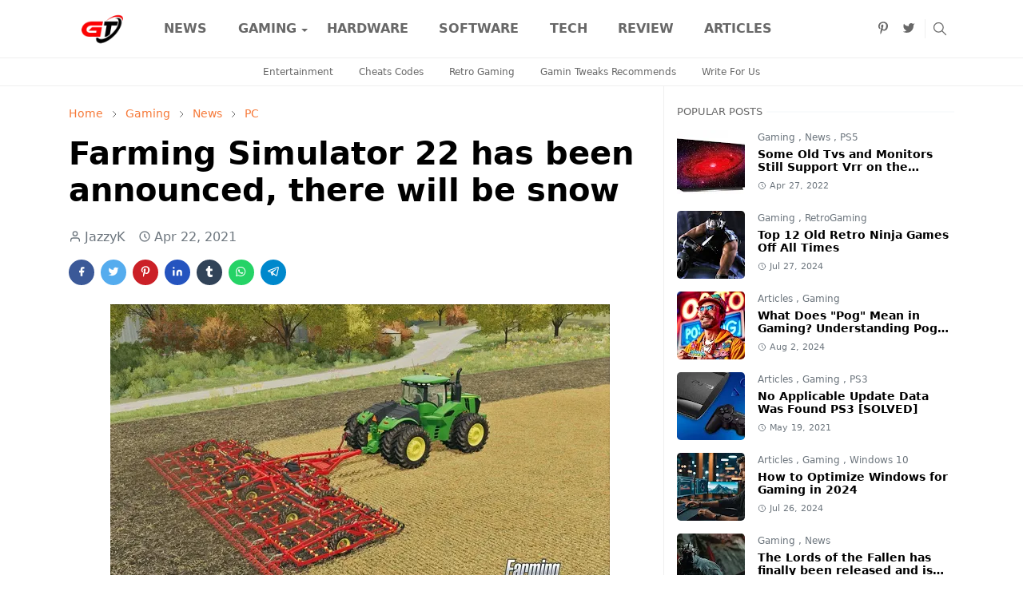

--- FILE ---
content_type: text/html; charset=UTF-8
request_url: https://www.gamingtweaks.com/2021/04/sony-playstation-5-will-have-more.html
body_size: 27912
content:
<!DOCTYPE html>
<html dir='ltr' lang='en'>
<head><meta content='70e3956b4f73b79a99962081c1e1c00b' name='statvooVerification'/>
<script type="1f3e7be62517e912fac0152a-text/javascript">/*<![CDATA[*/function rmurl(e,t){var r=new RegExp(/\?m=0|&m=0|\?m=1|&m=1/g);return r.test(e)&&(e=e.replace(r,""),t&&window.history.replaceState({},document.title,e)),e}const currentUrl=rmurl(location.toString(),!0);null!==localStorage&&"dark"==localStorage.getItem("theme")&&(document.querySelector("html").className="dark-mode");/*]]>*/</script>
<meta content='text/html; charset=UTF-8' http-equiv='Content-Type'/>
<meta content='width=device-width,initial-scale=1' name='viewport'/>
<!-- Primary Meta Tags -->
<link href='https://www.gamingtweaks.com/2021/04/sony-playstation-5-will-have-more.html' rel='canonical'/>
<meta content='https://www.gamingtweaks.com/2021/04/sony-playstation-5-will-have-more.html' property='og:url'/>
<meta content='Gaming Tweaks - News &amp; Reviews Team' name='author'/>
<meta content='Gaming Tweaks - News &amp; Reviews' name='application-name'/>
<meta content='general' name='rating'/>
<!-- Favicon -->
<link href='https://www.gamingtweaks.com/favicon.ico' rel='icon' type='image/x-icon'/>
<!-- Theme Color -->
<meta content='#ffffff' name='theme-color'/>
<meta content='#ffffff' name='msapplication-TileColor'/>
<meta content='#ffffff' name='msapplication-navbutton-color'/>
<meta content='#ffffff' name='apple-mobile-web-app-status-bar-style'/>
<meta content='yes' name='apple-mobile-web-app-capable'/>
<!-- Title -->
<title>Sony: The PlayStation 5 will have more exclusives than any previous console - Gaming Tweaks - News &amp; Reviews</title>
<meta content='Sony: The PlayStation 5 will have more exclusives than any previous console - Gaming Tweaks - News &amp; Reviews' name='title'/>
<meta content='Sony: The PlayStation 5 will have more exclusives than any previous console - Gaming Tweaks - News &amp; Reviews' property='og:title'/>
<meta content='Sony: The PlayStation 5 will have more exclusives than any previous console - Gaming Tweaks - News &amp; Reviews' name='twitter:title'/>
<!-- Image -->
<meta content='https://blogger.googleusercontent.com/img/b/R29vZ2xl/AVvXsEhu4kXC12iBX4QV96FldBQ7VrMlfXdKVRnQr33XiZudU46D8AIvlaoB1JLJclv2T7XMILJTEJ4eY2QJGe94eidcwvS4e1V3HqfWL6y2_xYebSjQ4dH15dKiFqgQw5DZQlyJMP0AolIKy1xE/s16000/qwerttdasdf.webp' property='og:image'/>
<meta content='https://blogger.googleusercontent.com/img/b/R29vZ2xl/AVvXsEhu4kXC12iBX4QV96FldBQ7VrMlfXdKVRnQr33XiZudU46D8AIvlaoB1JLJclv2T7XMILJTEJ4eY2QJGe94eidcwvS4e1V3HqfWL6y2_xYebSjQ4dH15dKiFqgQw5DZQlyJMP0AolIKy1xE/s16000/qwerttdasdf.webp' name='twitter:image'/>
<!-- Description -->
<meta content='PlayStation President Jim Ryan said the PlayStation 5 console will be home to the largest number of exclusive games in the history of Sony consoles.' name='description'/>
<meta content='PlayStation President Jim Ryan said the PlayStation 5 console will be home to the largest number of exclusive games in the history of Sony consoles.' property='og:description'/>
<meta content='PlayStation President Jim Ryan said the PlayStation 5 console will be home to the largest number of exclusive games in the history of Sony consoles.' name='twitter:description'/>
<!-- Open Graph / Facebook -->
<meta content='' property='fb:app_id'/>
<meta content='' property='article:author'/>
<meta content='website' property='og:type'/>
<meta content='en' property='og:locale'/>
<meta content='Gaming Tweaks - News &amp; Reviews' property='og:site_name'/>
<meta content='https://www.gamingtweaks.com/2021/04/sony-playstation-5-will-have-more.html' property='og:url'/>
<meta content='Sony: The PlayStation 5 will have more exclusives than any previous console' property='og:image:alt'/>
<!-- Twitter -->
<meta content='' name='twitter:site'/>
<meta content='' name='twitter:creator'/>
<meta content='summary_large_image' name='twitter:card'/>
<meta content='https://www.gamingtweaks.com/2021/04/sony-playstation-5-will-have-more.html' name='twitter:url'/>
<meta content='Sony: The PlayStation 5 will have more exclusives than any previous console' name='twitter:image:alt'/>
<!-- Feed -->
<link rel="alternate" type="application/atom+xml" title="Gaming Tweaks - News &amp; Reviews - Atom" href="https://www.gamingtweaks.com/feeds/posts/default" />
<link rel="alternate" type="application/rss+xml" title="Gaming Tweaks - News &amp; Reviews - RSS" href="https://www.gamingtweaks.com/feeds/posts/default?alt=rss" />
<link rel="service.post" type="application/atom+xml" title="Gaming Tweaks - News &amp; Reviews - Atom" href="https://www.blogger.com/feeds/6956432424001252504/posts/default" />

<link rel="alternate" type="application/atom+xml" title="Gaming Tweaks - News &amp; Reviews - Atom" href="https://www.gamingtweaks.com/feeds/7147998718629157199/comments/default" />
<script src="/cdn-cgi/scripts/7d0fa10a/cloudflare-static/rocket-loader.min.js" data-cf-settings="1f3e7be62517e912fac0152a-|49"></script><link asyn='async' href='https://cdn.jsdelivr.net/npm/bootstrap@5.1.3/dist/css/bootstrap.min.css' media='print' onload='if(media!="all")media="all"' rel='stylesheet'/><noscript><link href='https://cdn.jsdelivr.net/npm/bootstrap@5.1.3/dist/css/bootstrap.min.css' rel='stylesheet'/></noscript>
<style id='page-skin-1' type='text/css'><!--
/*
-----------------------------------------------
Name		: Gaming Tweaks
Version		: 1.9
Designer	: jazzyk
URL			: www.gamingtweaks.com
-----------------------------------------------
*/
:root{
--bs-font-sans-serif:system-ui,-apple-system,Segoe UI,Helvetica Neue,Arial,Noto Sans,Liberation Sans,sans-serif,Apple Color Emoji,Segoe UI Emoji,Segoe UI Symbol,Noto Color Emoji;
--bs-body-bg:#ffffff;
--bs-body-color:#686868;
--jt-primary:#f67938;
--jt-heading-color:#000000;
--jt-heading-link:#000000;
--jt-heading-hover:#f67938;
--jt-link-color:#f67938;
--jt-link-hover:#f46013;
--jt-blockquote:#f67938;
--jt-btn-primary:#f67938;
--jt-btn-primary-hover:#f46013;
--jt-btn-light-hover:#000000;
--jt-border-light:#efefef;
--jt-bg-light:#f3f7f9;
--jt-archive-bg:#fff;
--jt-nav-color:#686868;
--jt-nav-hover:#f67938;
--jt-nav-selected:#f67938;
--jt-dropdown-bg:#ffffff;
--jt-dropdown-color:#686868;
--jt-dropdown-hover:#f67938;
--jt-dropdown-selected:#f67938;
--jt-header-bg:#ffffff;
--jt-header-color:#686868;
--jt-header-border:#efefef;
--jt-footer-bg:#212529;
--jt-footer-color:#9fa6ad;
--jt-footer-link:#9fa6ad;
--jt-footer-border:#323539;
--jt-socket-bg:#09080c;
--jt-socket-color:#9fa6ad;
--jt-popup-bg:#fff
}
.dark-mode{
--bs-body-bg:hsl(210,11%,15%);
--bs-body-color:hsl(210,11%,80%);
--jt-heading-color:hsl(210,11%,80%);
--jt-heading-link:hsl(210,11%,80%);
--jt-btn-light-hover:hsl(210,11%,85%);
--jt-border-light:hsl(210,11%,20%);
--jt-bg-light:hsl(210,11%,20%);
--jt-archive-bg:hsl(210,11%,17%);
--jt-nav-color:hsl(210,11%,70%);
--jt-dropdown-bg:hsl(210,11%,18%);
--jt-dropdown-color:hsl(210,11%,70%);
--jt-header-bg:hsl(210,11%,15%);
--jt-header-color:hsl(210,11%,80%);
--jt-header-border:hsl(210,11%,20%);
--jt-footer-bg:hsl(210,11%,15%);
--jt-footer-color:hsl(210,11%,80%);
--jt-footer-border:hsl(210,11%,20%);
--jt-socket-bg:hsl(210,11%,17%);
--jt-socket-color:hsl(210,11%,80%);
--jt-popup-bg:hsl(210,11%,17%)
}
body{
font:normal normal 16px system-ui,-apple-system,Segoe UI,Helvetica Neue,Arial,Noto Sans,Liberation Sans,sans-serif,Apple Color Emoji,Segoe UI Emoji,Segoe UI Symbol,Noto Color Emoji;
color:var(--bs-body-color);
background-color:var(--bs-body-bg);
line-height:1.5;
-webkit-font-smoothing:antialiased;
-moz-osx-font-smoothing:grayscale;
text-rendering:optimizeLegibility
}
.d-block{
display:none
}
.h1,.h2,.h3,.h4,.h5,.h6,h1,h2,h3,h4,h5,h6{
font:normal bold 40px var(--bs-font-sans-serif)
}
a{
transition-property:background-color,border-color,color,fill,stroke;
transition-timing-function:cubic-bezier(.4,0,.2,1);
transition-duration:.3s;
text-decoration:none;
color:var(--jt-link-color)
}
a:hover{
color:var(--jt-link-hover)
}
.fs-7{
font-size:.875rem
}
.fs-8{
font-size:.75rem
}
.fs-9{
font-size:.7rem
}
.btn{
box-shadow:none!important
}
.btn-sm{
min-width:32px;
min-height:32px
}
img,svg,iframe{
max-width:100%
}
img{
height:auto;
object-fit:cover
}
label{
cursor:pointer
}
.visually-hidden{
position:unset!important
}
.form-control:focus{
box-shadow:none;
border-color:var(--jt-primary)
}
.form-control::placeholder{
opacity:.5
}
.dropdown-toggle::after{
border-width:.25em .25em 0
}
.dropdown-menu{
margin:0;
padding:0
}
.px-3{
padding-right:1rem;
padding-left:1rem
}
.ratio:before{
content:none
}
.ratio-1x1{
padding-bottom:100%
}
.ratio-4x3{
padding-bottom:75%
}
.ratio-16x9{
padding-bottom:56.25%
}
.ratio-21x9{
padding-bottom:43%
}
.object-cover{
object-fit:cover
}
.max-w-80{
max-width:80%
}
.jt-text-primary,.hover-text-primary:hover,input:checked~.check-text-primary{
color:var(--jt-primary)!important
}
.jt-btn-primary,.jt-btn-outline-primary:hover{
color:#fff;
background-color:var(--jt-btn-primary);
border-color:var(--jt-btn-primary)
}
.jt-btn-light{
color:var(--bs-body-color);
background-color:var(--jt-bg-light);
border-color:var(--jt-bg-light)
}
.jt-btn-light:hover{
color:var(--jt-btn-light-hover)
}
.jt-btn-primary:hover,.hover-btn-primary:hover,input:checked+.jt-btn-outline-primary{
color:#fff!important;
background-color:var(--jt-btn-primary-hover)!important;
border-color:var(--jt-btn-primary-hover)!important
}
.jt-btn-outline-primary{
color:var(--jt-btn-primary);
border-color:var(--jt-btn-primary)
}
.jt-bg-primary{
background-color:var(--jt-primary)
}
.jt-bg-light{
background-color:var(--jt-bg-light)
}
.bg-archive{
background-color:var(--jt-archive-bg)
}
.jt-border-light{
border-color:var(--jt-border-light)!important
}
input:checked~.d-block-check{
display:block!important
}
input:checked~.d-none-check{
display:none!important
}
.dropdown-menu,.accordion-item,.accordion-header{
background-color:var(--bs-body-bg);
color:var(--bs-body-color);
border-color:var(--jt-border-light)
}
.lazyload{
transition-property:opacity;
transition-timing-function:cubic-bezier(.4,0,.2,1);
transition-duration:.3s;
opacity:0
}
.lazyload.loaded{
opacity:1
}
.cursor-default{
cursor:default!important
}
.drag-scroll{
cursor:grab
}
.drag-scroll.row>*{
scroll-snap-align:center
}
.drag-scroll.row>*{
max-width:80%
}
.drag-scroll.row-cols-2>*{
max-width:45%
}
pre{
background-color:var(--jt-bg-light);
margin-bottom:1rem;
padding:1rem;
font-size:.75rem
}
blockquote{
border-left:5px solid var(--jt-blockquote);
color:inherit;
font-size:1.125rem;
margin-bottom:1.5rem;
margin-top:1.5rem;
padding-left:1rem
}
.header-animate.header-hidden{
transform:translateY(-100%);
box-shadow:none!important
}
#header{
background-color:var(--jt-header-bg);
color:var(--jt-header-color);
transition-property:transform;
transition-timing-function:cubic-bezier(.4,0,.2,1);
transition-duration:.3s;
min-height:50px;
border-bottom:1px solid var(--jt-header-border);
z-index:9999
}
.header-social{
border-right:1px solid var(--jt-header-border)
}
.jt-icon{
display:inline-block;
height:1em;
vertical-align:-.15em;
width:1em;
fill:none;
stroke:currentColor;
stroke-linecap:round;
stroke-linejoin:round;
stroke-width:2
}
.jt-icon-center{
font-family:sans-serif
}
.icon-dark,.dark-mode .icon-light{
display:none
}
.dark-mode .icon-dark{
display:block
}
#dark-toggler,#search-toggler,#navbar-toggler{
line-height:1
}
#dark-toggler{
font-size:17px
}
#footer{
background-color:var(--jt-footer-bg);
color:var(--jt-footer-color);
border-top:1px solid var(--jt-footer-border)
}
#socket{
background-color:var(--jt-socket-bg);
color:var(--jt-socket-color)
}
#navbar{
z-index:9999
}
#navbar .menu-item{
position:relative
}
#navbar .nav-link{
min-height:40px
}
#navbar .dropdown-toggle{
cursor:pointer;
align-items:center;
display:flex
}
#navbar.d-block,#navbar .dropdown-menu,#navbar .nav-link,#navbar .dropdown-toggle{
-webkit-transition:.3s;
-ms-transition:.3s;
-o-transition:.3s;
transition:.3s
}
#navbar .navbar-nav>.menu-item>.nav-link{
font:normal bold 16px var(--bs-font-sans-serif);
line-height:1.5;
color:var(--jt-nav-color)
}
#navbar .navbar-nav>.menu-item:hover>.nav-link,#navbar .navbar-nav>.menu-item:hover>.dropdown-toggle{
color:var(--jt-nav-hover)
}
#navbar .navbar-nav>.menu-item>.nav-link.active,#navbar .navbar-nav>.menu-item>.active~.dropdown-toggle{
color:var(--jt-nav-selected)
}
.logo-wrap{
width:100px
}
#search-header .dropdown-menu{
background-color:var(--jt-dropdown-bg);
color:var(--jt-dropdown-color);
border-color:var(--jt-header-border);
min-width:300px;
right:0;
top:100%
}
.blog-admin{
display:none
}
#pagination li+li{
margin-left:5px
}
.no-items{
display:none
}
.feature-image,.separator,.tr-caption-container{
margin-bottom:1rem
}
.tr-caption-container{
width:100%
}
.separator a,.tr-caption-container a{
margin:0!important;
padding:0!important
}
.tr-caption{
font-size:12px;
font-style:italic
}
#special-home{
margin-bottom:1.5rem
}
.section>.widget:last-child,#special-categories>.widget{
margin-bottom:0!important
}
#post-body .widget{
margin-top:1.5rem
}
.item-title{
color:var(--jt-heading-link)
}
.item-title{
-webkit-line-clamp:2;
-webkit-box-orient:vertical;
display:-webkit-box;
text-overflow:ellipsis;
overflow:hidden
}
.item-title:hover{
color:var(--jt-heading-hover)
}
#comment-editor{
width:100%
}
#primary .widget-title{
font-weight:300;
text-transform:uppercase
}
#footer .widget-title{
text-transform:uppercase
}
#footer .widget-title,#sidebar .widget-title{
font-size:13px!important
}
#footer .widget-title:after{
content:"";
display:block;
width:50px;
border-bottom:2px solid var(--jt-primary);
margin-top:10px
}
#primary .widget-title>span{
background-color:var(--bs-body-bg);
padding-right:5px;
position:relative
}
#main .widget-title:before,#sidebar .widget-title:before{
background-color:var(--jt-bg-light);
content:"";
height:1px;
display:block;
position:absolute;
top:50%;
transform:translateY(-50%);
width:100%
}
#main .widget-title:before{
border-right:30px solid var(--jt-primary);
height:5px
}
.send-success:not(.loading) .contact-form-msg,.send-error:not(.loading) .contact-form-msg{
display:block!important
}
.send-success .contact-form-msg{
border-color:rgba(25,135,84,.3)!important
}
.send-error .contact-form-msg{
border-color:rgba(255,193,7,.3)!important
}
.send-success .contact-form-msg:before{
content:attr(data-success)
}
.send-error .contact-form-msg:before{
content:attr(data-error)
}
hr.example-ads:before{
content:"Advertisement here"
}
hr.example-ads{
background-color:var(--jt-bg-light);
border-radius:.25rem;
font-size:.875rem;
height:auto;
margin:0;
opacity:1;
padding:1.5rem 0;
text-align:center
}
.blog-archive>ul{
border:none!important;
padding-left:0!important
}
body>.google-auto-placed{
margin:0 auto 1.5rem;
max-width:1108px
}
.google-auto-placed>ins{
margin:0!important
}
.pop-bottom{
background-color:var(--jt-popup-bg);
animation:5s cubic-bezier(.60,.04,.98,.335) fadeIn;
box-shadow:0 -.125rem 1rem rgba(0,0,0,.1)
}
.pop-bottom-toggle{
background-color:var(--jt-popup-bg);
box-shadow:6px -6px 1rem rgba(0,0,0,.1)
}
@keyframes fadeIn{
0%{
opacity:0;
pointer-events:none;
transform:translateY(75%)
}
75%{
opacity:0;
pointer-events:unset
}
100%{
opacity:1;
transform:translateY(0)
}
}
.h1,h1{
font-size:calc(1.375rem + 1.5vw)
}
.h2,h2{
font-size:calc(1.325rem + .9vw)
}
.h3,h3{
font-size:calc(1.3rem + .6vw)
}
.h4,h4{
font-size:calc(1.275rem + .3vw)
}
.h5,h5{
font-size:18px
}
.h6,h6{
font-size:16px
}
.entry-title{
color:var(--jt-heading-color)
}
.entry-text h1,.entry-text h2,.entry-text h3,.entry-text h4,.entry-text h5,.entry-text h6{
color:var(--jt-heading-color);
padding-top:1em;
margin-bottom:1rem
}
.entry-text li{
margin-bottom:.5rem
}
@media (min-width:576px){
.drag-scroll.row-cols-sm-2>*{
max-width:40%
}
.drag-scroll.flex-lg-wrap{
cursor:default
}
.drag-scroll.flex-sm-wrap>*{
max-width:none
}
.ratio-sm-4x3{
padding-bottom:75%
}
.ratio-sm-16x9{
padding-bottom:56.25%
}
#post-pager .next-page{
border-left:1px solid
}
}
@media (min-width:768px){
.fs-md-4{
font-size:calc(1.275rem + .3vw)!important
}
.fs-md-5{
font-size:1.25rem!important
}
.fs-md-6{
font-size:1rem!important
}
.fs-md-7{
font-size:0.875rem!important
}
.drag-scroll.row-cols-md-3>*{
max-width:30%
}
.drag-scroll.flex-lg-wrap{
cursor:default
}
.drag-scroll.flex-md-wrap>*{
max-width:none
}
.position-md-relative{
position:relative
}
.border-md-end{
border-right-width:1px!important;
border-right-style:solid
}
}
@media (min-width:992px){
.d-lg-flex{
display:flex
}
.col-lg-4{
flex:0 0 auto;
width:33.33333333%
}
.col-lg-8{
flex:0 0 auto;
width:66.66666667%
}
.drag-scroll.row-cols-lg-4>*{
max-width:23%
}
.drag-scroll.flex-lg-wrap{
cursor:default
}
.drag-scroll.flex-lg-wrap>*{
max-width:none
}
.border-lg-end{
border-right-width:1px!important;
border-right-style:solid
}
#navbar .navbar-nav>.menu-item{
display:flex
}
#navbar .dropdown-menu{
background-color:var(--jt-dropdown-bg);
border-color:var(--jt-header-border);
margin-top:-10px;
display:block;
opacity:0;
visibility:hidden;
pointer-events:none;
box-shadow:5px 10px 10px -5px rgba(0,0,0,.14);
top:100%;
min-width:150px
}
#navbar .dropdown-menu .nav-link{
padding-right:20px;
font-size:15px;
color:var(--jt-dropdown-color)
}
#navbar .dropdown-menu .dropdown-toggle{
position:absolute;
right:10px;
top:20px
}
#navbar .dropdown-menu .dropdown-menu{
left:100%;
top:-1px
}
#navbar .dropdown-menu .menu-item:hover>.nav-link,#navbar .dropdown-menu .menu-item:hover>.dropdown-toggle{
color:var(--jt-dropdown-hover)
}
#navbar .dropdown-menu .menu-item>.nav-link.active,#navbar .dropdown-menu .menu-item>.active~.dropdown-toggle{
color:var(--jt-dropdown-selected)
}
#navbar .menu-item:hover>.dropdown-menu{
opacity:1;
visibility:visible;
pointer-events:unset;
margin:0
}
#navbar .navbar-nav>.menu-item>.nav-link{
padding:1.5rem 1.2rem;
white-space:nowrap
}
#navbar .navbar-nav>.menu-item>.dropdown-toggle{
bottom:0;
pointer-events:none;
position:absolute;
right:5px;
top:3px
}
#footer-widget .widget{
margin-bottom:0!important
}
#sidebar{
border-left:1px solid var(--jt-border-light)
}
}
@media (min-width:1200px){
.container {
max-width:1140px
}
.fs-md-4{
font-size:1.5rem!important
}
.h1,h1{
font-size:40px
}
.h2,h2{
font-size:26px
}
.h3,h3{
font-size:22px
}
.h4,h4{
font-size:20px
}
}
@media (min-width:1600px){
.container {
max-width:1500px
}
}
@media (max-width:991.98px){
.drag-scroll{
overflow-x:auto!important;
scroll-snap-type:x mandatory
}
input:checked~.dropdown-menu{
display:block
}
input:checked+.dropdown-toggle{
color:var(--jt-dropdown-selected)
}
.logo-wrap{
width:100px
}
#search-header .dropdown-menu{
width:100%
}
#navbar{
background-color:var(--jt-header-bg);
padding-top:70px;
padding-bottom:30px;
position:fixed;
left:0;
right:0;
top:0;
bottom:0;
width:auto
}
#navbar.d-block{
opacity:0;
transform:translateX(-20%)
}
#navbar.show{
transform:translateX(0);
opacity:1
}
#navbar .navbar-nav{
max-height:100%;
overflow-y:auto
}
#navbar .nav-link{
border-bottom:1px solid var(--jt-header-border);
font-size:16px!important;
color:var(--jt-dropdown-color)
}
#navbar .menu-item:hover>.nav-link{
color:var(--jt-dropdown-hover)
}
#navbar .active>.nav-link{
color:var(--jt-dropdown-selected)
}
#navbar .dropdown-toggle{
border-left:1px solid var(--jt-header-border);
height:2.5rem;
padding:0 1rem;
position:absolute;
right:0;
top:0
}
#navbar .dropdown-menu{
background-color:var(--jt-dropdown-bg);
border:none;
padding-left:10px
}
#sidebar{
border-top: 1px solid var(--jt-border-light);
}
}
@media (max-width:575.98px){
#post-pager .prev-page+.next-page{
border-top:1px solid
}
.full-width,.px-3 .google-auto-placed{
margin-left:-1rem;
margin-right:-1rem;
width:auto!important
}
#footer-widget .widget{
padding-left:3rem;
padding-right:3rem
}
}
/*Your custom CSS is here*/
/*Review Widget by www.gamingtweaks.com*/
.BSReview-summary{position:absolute;z-index:2;bottom:0;font-size:14px;left:14px;right:14px}.BSReview-summary{opacity:1}.BSReview-summary h3,.BSReview-summary p{margin:0}.BSReview-summary h3{font-size:20px}.BSReview-summary p{padding:10px}.BSReview-summary a{color:#fff}.bs-review{border:1px solid #e7e7e7;margin-bottom:15px}.item-summary:first-child,.review-item{border-bottom:1px solid #e7e7e7}.review-item{padding:12px}.review-item:last-child{border-bottom:0}.rev-value-outer{background-color:rgba(0,0,0,.1);overflow:hidden;box-shadow:inset 0 0 4px rgba(0,0,0,.2)}.rev-value{height:10px;background-color:#e74c3c;box-shadow:0 0 5px rgba(0,0,0,.3)}.review-circle{padding-bottom:5px;overflow:hidden;font-size:14px}.review-circle span{font-weight:400;float:right}.review-box{width:70%}.review-box{display:review-box;vertical-align:middle;margin-top:0;margin-bottom:0;float:left;margin:10px 0;margin-right:2%}.review-wrapper .review-box{display:block;width:20%}.item-summary{overflow:hidden;text-align:justify}.item-summary h4{margin:0 0 10px;display:inline-block;padding:3px 8px;background-color:#e74c3c;color:#fff;text-transform:uppercase;font-size:16px}.item-summary span{display:block}.review-circle-place{padding:10px 12px;vertical-align:top}.review-wrapper{border-left:1px solid #e7e7e7;width:140px;text-align:center;font-weight:600;padding:10px 10px 20px;vertical-align:bottom;background-color:rgba(0,0,0,.03)}.rev-score{font-size:50px}.srev-place{position:absolute;top:0;right:0;color:#e74c3c;font-size:30px;font-weight:600;width:50px;height:50px;text-align:center;line-height:50px;background-color:rgba(255,255,255,.5)}.items .srev-place{right:auto;left:0;font-size:17px;width:30px;height:30px;line-height:30px}.c100.p100 .slice,.c100.p51 .slice,.c100.p52 .slice,.c100.p53 .slice,.c100.p54 .slice,.c100.p55 .slice,.c100.p56 .slice,.c100.p57 .slice,.c100.p58 .slice,.c100.p59 .slice,.c100.p60 .slice,.c100.p61 .slice,.c100.p62 .slice,.c100.p63 .slice,.c100.p64 .slice,.c100.p65 .slice,.c100.p66 .slice,.c100.p67 .slice,.c100.p68 .slice,.c100.p69 .slice,.c100.p70 .slice,.c100.p71 .slice,.c100.p72 .slice,.c100.p73 .slice,.c100.p74 .slice,.c100.p75 .slice,.c100.p76 .slice,.c100.p77 .slice,.c100.p78 .slice,.c100.p79 .slice,.c100.p80 .slice,.c100.p81 .slice,.c100.p82 .slice,.c100.p83 .slice,.c100.p84 .slice,.c100.p85 .slice,.c100.p86 .slice,.c100.p87 .slice,.c100.p88 .slice,.c100.p89 .slice,.c100.p90 .slice,.c100.p91 .slice,.c100.p92 .slice,.c100.p93 .slice,.c100.p94 .slice,.c100.p95 .slice,.c100.p96 .slice,.c100.p97 .slice,.c100.p98 .slice,.c100.p99 .slice{clip:rect(auto,auto,auto,auto)}.c100 .bar,.c100.p100 .fill,.c100.p51 .fill,.c100.p52 .fill,.c100.p53 .fill,.c100.p54 .fill,.c100.p55 .fill,.c100.p56 .fill,.c100.p57 .fill,.c100.p58 .fill,.c100.p59 .fill,.c100.p60 .fill,.c100.p61 .fill,.c100.p62 .fill,.c100.p63 .fill,.c100.p64 .fill,.c100.p65 .fill,.c100.p66 .fill,.c100.p67 .fill,.c100.p68 .fill,.c100.p69 .fill,.c100.p70 .fill,.c100.p71 .fill,.c100.p72 .fill,.c100.p73 .fill,.c100.p74 .fill,.c100.p75 .fill,.c100.p76 .fill,.c100.p77 .fill,.c100.p78 .fill,.c100.p79 .fill,.c100.p80 .fill,.c100.p81 .fill,.c100.p82 .fill,.c100.p83 .fill,.c100.p84 .fill,.c100.p85 .fill,.c100.p86 .fill,.c100.p87 .fill,.c100.p88 .fill,.c100.p89 .fill,.c100.p90 .fill,.c100.p91 .fill,.c100.p92 .fill,.c100.p93 .fill,.c100.p94 .fill,.c100.p95 .fill,.c100.p96 .fill,.c100.p97 .fill,.c100.p98 .fill,.c100.p99 .fill{position:absolute;border:.08em solid #e74c3c;width:.84em;height:.84em;clip:rect(0,.5em,1em,0);-webkit-border-radius:50%;-moz-border-radius:50%;-ms-border-radius:50%;-o-border-radius:50%;border-radius:50%;-webkit-transform:rotate(0);-moz-transform:rotate(0);-ms-transform:rotate(0);-o-transform:rotate(0);transform:rotate(0)}.c100.p100 .bar:after,.c100.p100 .fill,.c100.p51 .bar:after,.c100.p51 .fill,.c100.p52 .bar:after,.c100.p52 .fill,.c100.p53 .bar:after,.c100.p53 .fill,.c100.p54 .bar:after,.c100.p54 .fill,.c100.p55 .bar:after,.c100.p55 .fill,.c100.p56 .bar:after,.c100.p56 .fill,.c100.p57 .bar:after,.c100.p57 .fill,.c100.p58 .bar:after,.c100.p58 .fill,.c100.p59 .bar:after,.c100.p59 .fill,.c100.p60 .bar:after,.c100.p60 .fill,.c100.p61 .bar:after,.c100.p61 .fill,.c100.p62 .bar:after,.c100.p62 .fill,.c100.p63 .bar:after,.c100.p63 .fill,.c100.p64 .bar:after,.c100.p64 .fill,.c100.p65 .bar:after,.c100.p65 .fill,.c100.p66 .bar:after,.c100.p66 .fill,.c100.p67 .bar:after,.c100.p67 .fill,.c100.p68 .bar:after,.c100.p68 .fill,.c100.p69 .bar:after,.c100.p69 .fill,.c100.p70 .bar:after,.c100.p70 .fill,.c100.p71 .bar:after,.c100.p71 .fill,.c100.p72 .bar:after,.c100.p72 .fill,.c100.p73 .bar:after,.c100.p73 .fill,.c100.p74 .bar:after,.c100.p74 .fill,.c100.p75 .bar:after,.c100.p75 .fill,.c100.p76 .bar:after,.c100.p76 .fill,.c100.p77 .bar:after,.c100.p77 .fill,.c100.p78 .bar:after,.c100.p78 .fill,.c100.p79 .bar:after,.c100.p79 .fill,.c100.p80 .bar:after,.c100.p80 .fill,.c100.p81 .bar:after,.c100.p81 .fill,.c100.p82 .bar:after,.c100.p82 .fill,.c100.p83 .bar:after,.c100.p83 .fill,.c100.p84 .bar:after,.c100.p84 .fill,.c100.p85 .bar:after,.c100.p85 .fill,.c100.p86 .bar:after,.c100.p86 .fill,.c100.p87 .bar:after,.c100.p87 .fill,.c100.p88 .bar:after,.c100.p88 .fill,.c100.p89 .bar:after,.c100.p89 .fill,.c100.p90 .bar:after,.c100.p90 .fill,.c100.p91 .bar:after,.c100.p91 .fill,.c100.p92 .bar:after,.c100.p92 .fill,.c100.p93 .bar:after,.c100.p93 .fill,.c100.p94 .bar:after,.c100.p94 .fill,.c100.p95 .bar:after,.c100.p95 .fill,.c100.p96 .bar:after,.c100.p96 .fill,.c100.p97 .bar:after,.c100.p97 .fill,.c100.p98 .bar:after,.c100.p98 .fill,.c100.p99 .bar:after,.c100.p99 .fill,.pie-fill{-webkit-transform:rotate(180deg);-moz-transform:rotate(180deg);-ms-transform:rotate(180deg);-o-transform:rotate(180deg);transform:rotate(180deg)}.c100{position:relative;font-size:80px;width:1em;height:1em;-webkit-border-radius:50%;-moz-border-radius:50%;-ms-border-radius:50%;-o-border-radius:50%;border-radius:50%;float:left;margin:0 15px 10px;border:9px solid #dcdcdc;border:9px solid transparent}.c100 *,.c100 :after,.c100 :before{-webkit-box-sizing:content-box;-moz-box-sizing:content-box;box-sizing:content-box}.c100>.rev-score{position:absolute;width:120%;z-index:1;left:-.28em;top:-.28em;width:3.35em;line-height:3.35em;font-size:.3em;display:block;text-align:center;white-space:nowrap;-webkit-transition-property:all;-moz-transition-property:all;-o-transition-property:all;transition-property:all;-webkit-transition-duration:.2s;-moz-transition-duration:.2s;-o-transition-duration:.2s;transition-duration:.2s;-webkit-transition-timing-function:ease-out;-moz-transition-timing-function:ease-out;-o-transition-timing-function:ease-out;transition-timing-function:ease-out}.c100:after{position:absolute;top:.08em;left:.08em;display:block;content:" ";-webkit-border-radius:50%;-moz-border-radius:50%;-ms-border-radius:50%;-o-border-radius:50%;border-radius:50%;background-color:transparent;width:.85em;height:.85em;-webkit-transition-property:all;-moz-transition-property:all;-o-transition-property:all;transition-property:all;-webkit-transition-duration:.2s;-moz-transition-duration:.2s;-o-transition-duration:.2s;transition-duration:.2s;-webkit-transition-timing-function:ease-in;-moz-transition-timing-function:ease-in;-o-transition-timing-function:ease-in;transition-timing-function:ease-in}.c100 .slice{position:absolute;width:1em;height:1em;clip:rect(0,1em,1em,.5em);top:-.074em;left:-.074em}.c100:hover{cursor:default}.c100:hover>.rev-score{color:#e74c3c;-webkit-transform:scale(1.35)}.c100:hover:after{top:.04em;left:.04em;width:.92em;height:.92em}.top-revscrore{float:left;width:150px;text-align:center;height:150px;margin-right:10px;font-weight:600}
*/
.form-style-6{font:initial;margin:10px auto;padding:16px;background:#fff}.form-style-6 input[type=date],.form-style-6 input[type=datetime],.form-style-6 input[type=email],.form-style-6 input[type=number],.form-style-6 input[type=search],.form-style-6 input[type=text],.form-style-6 input[type=time],.form-style-6 input[type=url],.form-style-6 select,.form-style-6 textarea{-webkit-transition:all .3s ease-in-out;-moz-transition:all .3s ease-in-out;-ms-transition:all .3s ease-in-out;-o-transition:all .3s ease-in-out;outline:0;box-sizing:border-box;-webkit-box-sizing:border-box;-moz-box-sizing:border-box;background:#fff;margin-bottom:4%;border:1px solid #ccc;padding:1%;color:#555;font:initial}.form-style-6 input[type=date]:focus,.form-style-6 input[type=datetime]:focus,.form-style-6 input[type=email]:focus,.form-style-6 input[type=number]:focus,.form-style-6 input[type=search]:focus,.form-style-6 input[type=text]:focus,.form-style-6 input[type=time]:focus,.form-style-6 input[type=url]:focus,.form-style-6 select:focus,.form-style-6 textarea:focus{box-shadow:0 0 5px #f90;padding:1%;border:1px solid #f90}.form-style-6 input[type=button],.form-style-6 input[type=submit]{box-sizing:border-box;-webkit-box-sizing:border-box;-moz-box-sizing:border-box;padding:1%;background:#f90;border-bottom:2px solid #f90;border-top-style:none;border-right-style:none;border-left-style:none;color:#fff}.form-style-6 input[type=button]:hover,.form-style-6 input[type=submit]:hover{background:#696d6c}
/* Pros and Cons */
.K2-pros-cons{font-family:Raleway,sans-serif;display:flex;max-width:700px;margin:32px auto;box-shadow:0 4px 16px -4px rgba(0,0,0,.4)}.K2-pros-cons .heading{font-size:20px;text-align:center;color:#fff;margin:0;padding:16px 24px}.K2-pros-cons .pros-container .heading{background:#02c39a}.K2-pros-cons .cons-container .heading{background:#e63946}.K2-pros-cons .pros-container ul li::before{content:"\f00c";font-family:"Font Awesome 5 Free";font-weight:700;padding-right:16px;color:#02c39a;display:block}.K2-pros-cons .cons-container ul li::before{content:"\f00d";font-family:"Font Awesome 5 Free";font-weight:700;padding-right:16px;color:#e63946;display:block}.K2-pros-cons .cons-container,.K2-pros-cons .pros-container{flex:1}.K2-pros-cons .pros{border-right:1px solid #eee}.K2-pros-cons ul{padding:8px 0;list-style:none;margin:0}.K2-pros-cons ul li{padding:16px 32px;font-size:16px;line-height:2;display:flex}@media (max-width:530px){.K2-pros-cons{flex-direction:column}.K2-pros-cons ul li:nth-of-type(2n){background:#eee}}
*/
/* Responsive Table */
table{border:1px solid #ccc;border-collapse:collapse;margin:0;padding:0;width:100%;table-layout:fixed}table caption{font-size:1.5em;margin:.5em 0 .75em}table tr{background-color:#fff;border:1px solid #e1e5e9;padding:.35em;border-radius:3px}table thead tr:first-child{border:1px solid #0f82e6}table td,table th{padding:1.625em;text-align:center;color:#000;font-size:14px;font-family:arial}table td:nth-child(4){font-size:14px}table th{font-size:.85em;letter-spacing:.1em;text-transform:uppercase;background:#0f82e6;color:#fff}table tbody tr td .btn-invoice{background:#0f82e6;color:#fff;font-size:14px;padding:10px 20px;border:0;font-family:arial}tbody tr:nth-child(even){background-color:#eee}tbody tr:nth-child(odd){background-color:#fff}@media screen and (max-width:750px){table{border:0}table caption{font-size:1.3em}table thead{border:none;clip:rect(0 0 0 0);height:1px;margin:-1px;overflow:hidden;position:absolute;width:1px;padding:0}table tr{border-bottom:3px solid #e1e5e9;display:block;margin-bottom:.625em}table td,table th{padding:.625em}table td{border-bottom:1px solid #e1e5e9;display:block;font-size:.8em;text-align:right;color:#9da9b9}table td::before{content:attr(data-label);float:left;font-weight:700;text-transform:uppercase;color:#656971}table td:last-child{border-bottom:0}table td:nth-child(4){font-size:.8em}}*/
/*Review + gtpros-gtcons Widget by www.gamingtweaks.com*/
.GTBSReview-summary{position:absolute;z-index:2;bottom:0;font-size:14px;left:14px;right:14px}.GTBSReview-summary{opacity:1}.BSReview-summary h3,.GTBSReview-summary p{margin:2}.GTBSReview-summary h3{font-size:20px}.GTBSReview-summary p{padding:0}.GTBSReview-summary a{color:#fff}.gtbs-review{border:1px solid #e7e7e7;margin-bottom:1px;background-image:linear-gradient(rgba(0,0,0,.5),rgba(0,0,0,.5)),url('https://blogger.googleusercontent.com/img/b/R29vZ2xl/AVvXsEjtjVIEJBU02N3bndQJ3JDbBGwOFLdQk9KKFx9c7gmfxsZK_OkCjAVENAZ3zR-GWbzVDlrMn9pxbW7d1V__gKJ5sq-G9LA8ncfbdRC0styB0IiC1xPWDrBhNN18idmL2Mfs_lEVrsU0GvgofTdD0th3k1MsM6VqIY_F8Z90mYw3PM8iqE9FAHjw_ZCPFQ/s1600-rw/gaming-tweaks-review-widget.webp');background-repeat:no-repeat;background-size:cover;background-position:center;color:#fff;font-family:Raleway,sans-serif}.gtitem-summary:first-child,.gtreview-item{border-bottom:1px solid #e7e7e7}.gtreview-item{padding:10px;background-color:#2f353b;color:#fff;text-transform:uppercase;font-size:20px;font-weight:700}.gtreview-item:last-child{border-bottom:1}.rev-value-outer{background-color:rgba(0,0,0,.1);overflow:hidden;box-shadow:inset 0 0 4px rgba(0,0,0,.2)}.rev-value{height:10px;background-color:#e74c3c;box-shadow:0 0 5px rgba(0,0,0,.3)}.gtreview-circle{padding-bottom:0;overflow:hidden;font-size:14pxl}.gtreview-circle span{font-weight:400;float:right}.gtreview-box{width:80%}.gtreview-box{display:gtreview-box;vertical-align:middle;margin-top:1;margin-bottom:0;float:left;margin:2px;margin-right:0}.gtreview-wrapper .gtreview-box{display:block;width:20%}.gtitem-summary{overflow:hidden;text-align:left}.gtitem-summary h4{margin:0 0 1px;padding:10px 8px;background-color:#999;color:#fff;text-transform:uppercase;font-size:18px}.gtitem-summary span{display:block}.gtgtreview-circle-place{padding:10px 8px;vertical-align:top}.gtreview-wrapper{border-left:0 solid #e7e7e7;width:140px;text-align:center;font-weight:600;padding:10px 10px 20px;vertical-align:bottom}.gtrev-score{font-size:50px}.srev-place{position:absolute;top:0;right:0;color:#e74c3c;font-size:30px;font-weight:600;width:50px;height:50px;text-align:center;line-height:50px;background-color:rgba(255,255,255,.5)}.items .srev-place{right:auto;left:0;font-size:17px;width:30px;height:30px;line-height:30px}.gtc100.p100 .slice,.gtc100.p51 .slice,.gtc100.p52 .slice,.gtc100.p53 .slice,.gtc100.p54 .slice,.gtc100.p55 .slice,.gtc100.p56 .slice,.gtc100.p57 .slice,.gtc100.p58 .slice,.gtc100.p59 .slice,.gtc100.p60 .slice,.gtc100.p61 .slice,.gtc100.p62 .slice,.gtc100.p63 .slice,.gtc100.p64 .slice,.gtc100.p65 .slice,.gtc100.p66 .slice,.gtc100.p67 .slice,.gtc100.p68 .slice,.gtc100.p69 .slice,.gtc100.p70 .slice,.gtc100.p71 .slice,.gtc100.p72 .slice,.gtc100.p73 .slice,.gtc100.p74 .slice,.gtc100.p75 .slice,.gtc100.p76 .slice,.gtc100.p77 .slice,.gtc100.p78 .slice,.gtc100.p79 .slice,.gtc100.p80 .slice,.gtc100.p81 .slice,.gtc100.p82 .slice,.gtc100.p83 .slice,.gtc100.p84 .slice,.gtc100.p85 .slice,.gtc100.p86 .slice,.gtc100.p87 .slice,.gtc100.p88 .slice,.gtc100.p89 .slice,.gtc100.p90 .slice,.gtc100.p91 .slice,.gtc100.p92 .slice,.gtc100.p93 .slice,.gtc100.p94 .slice,.gtc100.p95 .slice,.gtc100.p96 .slice,.gtc100.p97 .slice,.gtc100.p98 .slice,.gtc100.p99 .slice{clip:rect(auto,auto,auto,auto)}.gtc100 .gtbar,.gtc100.p100 .gtfill,.gtc100.p51 .gtfill,.gtc100.p52 .gtfill,.gtc100.p53 .gtfill,.gtc100.p54 .gtfill,.gtc100.p55 .gtfill,.gtc100.p56 .gtfill,.gtc100.p57 .gtfill,.gtc100.p58 .gtfill,.gtc100.p59 .gtfill,.gtc100.p60 .gtfill,.gtc100.p61 .gtfill,.gtc100.p62 .gtfill,.gtc100.p63 .gtfill,.gtc100.p64 .gtfill,.gtc100.p65 .gtfill,.gtc100.p66 .gtfill,.gtc100.p67 .gtfill,.gtc100.p68 .gtfill,.gtc100.p69 .gtfill,.gtc100.p70 .gtfill,.gtc100.p71 .gtfill,.gtc100.p72 .gtfill,.gtc100.p73 .gtfill,.gtc100.p74 .gtfill,.gtc100.p75 .gtfill,.gtc100.p76 .gtfill,.gtc100.p77 .gtfill,.gtc100.p78 .gtfill,.gtc100.p79 .gtfill,.gtc100.p80 .gtfill,.gtc100.p81 .gtfill,.gtc100.p82 .gtfill,.gtc100.p83 .gtfill,.gtc100.p84 .gtfill,.gtc100.p85 .gtfill,.gtc100.p86 .gtfill,.gtc100.p87 .gtfill,.gtc100.p88 .gtfill,.gtc100.p89 .gtfill,.gtc100.p90 .gtfill,.gtc100.p91 .gtfill,.gtc100.p92 .gtfill,.gtc100.p93 .gtfill,.gtc100.p94 .gtfill,.gtc100.p95 .gtfill,.gtc100.p96 .gtfill,.gtc100.p97 .gtfill,.gtc100.p98 .gtfill,.gtc100.p99 .gtfill{position:absolute;border:.08em solid #e74c3c;width:.84em;height:.84em;clip:rect(0,.5em,1em,0);-webkit-border-radius:50%;-moz-border-radius:50%;-ms-border-radius:50%;-o-border-radius:50%;border-radius:50%;-webkit-transform:rotate(0);-moz-transform:rotate(0);-ms-transform:rotate(0);-o-transform:rotate(0);transform:rotate(0)}.gtc100.p100 .gtbar:after,.gtc100.p100 .gtfill,.gtc100.p51 .gtbar:after,.gtc100.p51 .gtfill,.gtc100.p52 .gtbar:after,.gtc100.p52 .gtfill,.gtc100.p53 .gtbar:after,.gtc100.p53 .gtfill,.gtc100.p54 .gtbar:after,.gtc100.p54 .gtfill,.gtc100.p55 .gtbar:after,.gtc100.p55 .gtfill,.gtc100.p56 .gtbar:after,.gtc100.p56 .gtfill,.gtc100.p57 .gtbar:after,.gtc100.p57 .gtfill,.gtc100.p58 .gtbar:after,.gtc100.p58 .gtfill,.gtc100.p59 .gtbar:after,.gtc100.p59 .gtfill,.gtc100.p60 .gtbar:after,.gtc100.p60 .gtfill,.gtc100.p61 .gtbar:after,.gtc100.p61 .gtfill,.gtc100.p62 .gtbar:after,.gtc100.p62 .gtfill,.gtc100.p63 .gtbar:after,.gtc100.p63 .gtfill,.gtc100.p64 .gtbar:after,.gtc100.p64 .gtfill,.gtc100.p65 .gtbar:after,.gtc100.p65 .gtfill,.gtc100.p66 .gtbar:after,.gtc100.p66 .gtfill,.gtc100.p67 .gtbar:after,.gtc100.p67 .gtfill,.gtc100.p68 .gtbar:after,.gtc100.p68 .gtfill,.gtc100.p69 .gtbar:after,.gtc100.p69 .gtfill,.gtc100.p70 .gtbar:after,.gtc100.p70 .gtfill,.gtc100.p71 .gtbar:after,.gtc100.p71 .gtfill,.gtc100.p72 .gtbar:after,.gtc100.p72 .gtfill,.gtc100.p73 .gtbar:after,.gtc100.p73 .gtfill,.gtc100.p74 .gtbar:after,.gtc100.p74 .gtfill,.gtc100.p75 .gtbar:after,.gtc100.p75 .gtfill,.gtc100.p76 .gtbar:after,.gtc100.p76 .gtfill,.gtc100.p77 .gtbar:after,.gtc100.p77 .gtfill,.gtc100.p78 .gtbar:after,.gtc100.p78 .gtfill,.gtc100.p79 .gtbar:after,.gtc100.p79 .gtfill,.gtc100.p80 .gtbar:after,.gtc100.p80 .gtfill,.gtc100.p81 .gtbar:after,.gtc100.p81 .gtfill,.gtc100.p82 .gtbar:after,.gtc100.p82 .gtfill,.gtc100.p83 .gtbar:after,.gtc100.p83 .gtfill,.gtc100.p84 .gtbar:after,.gtc100.p84 .gtfill,.gtc100.p85 .gtbar:after,.gtc100.p85 .gtfill,.gtc100.p86 .gtbar:after,.gtc100.p86 .gtfill,.gtc100.p87 .gtbar:after,.gtc100.p87 .gtfill,.gtc100.p88 .gtbar:after,.gtc100.p88 .gtfill,.gtc100.p89 .gtbar:after,.gtc100.p89 .gtfill,.gtc100.p90 .gtbar:after,.gtc100.p90 .gtfill,.gtc100.p91 .gtbar:after,.gtc100.p91 .gtfill,.gtc100.p92 .gtbar:after,.gtc100.p92 .gtfill,.gtc100.p93 .gtbar:after,.gtc100.p93 .gtfill,.gtc100.p94 .gtbar:after,.gtc100.p94 .gtfill,.gtc100.p95 .gtbar:after,.gtc100.p95 .gtfill,.gtc100.p96 .gtbar:after,.gtc100.p96 .gtfill,.gtc100.p97 .gtbar:after,.gtc100.p97 .gtfill,.gtc100.p98 .gtbar:after,.gtc100.p98 .gtfill,.gtc100.p99 .gtbar:after,.gtc100.p99 .gtfill,.pie-gtfill{-webkit-transform:rotate(180deg);-moz-transform:rotate(180deg);-ms-transform:rotate(180deg);-o-transform:rotate(180deg);transform:rotate(180deg)}.gtc100{position:relative;font-size:100px;width:1em;height:1em;-webkit-border-radius:50%;-moz-border-radius:50%;-ms-border-radius:50%;-o-border-radius:50%;border-radius:50%;float:left;margin:0 15px 10px;border:9px solid #dcdcdc;border:9px solid transparent}.gtc100 *,.gtc100 :after,.gtc100 :before{-webkit-box-sizing:content-box;-moz-box-sizing:content-box;box-sizing:content-box}.gtc100>.gtrev-score{position:absolute;width:120%;z-index:1;left:-.28em;top:-.28em;width:3.35em;line-height:3.35em;font-size:.3em;display:block;text-align:center;white-space:nowrap;-webkit-transition-property:all;-moz-transition-property:all;-o-transition-property:all;transition-property:all;-webkit-transition-duration:.2s;-moz-transition-duration:.2s;-o-transition-duration:.2s;transition-duration:.2s;-webkit-transition-timing-function:ease-out;-moz-transition-timing-function:ease-out;-o-transition-timing-function:ease-out;transition-timing-function:ease-out}.gtc100:after{position:absolute;top:.08em;left:.08em;display:block;content:" ";-webkit-border-radius:50%;-moz-border-radius:50%;-ms-border-radius:50%;-o-border-radius:50%;border-radius:50%;background-color:transparent;width:.85em;height:.85em;-webkit-transition-property:all;-moz-transition-property:all;-o-transition-property:all;transition-property:all;-webkit-transition-duration:.2s;-moz-transition-duration:.2s;-o-transition-duration:.2s;transition-duration:.2s;-webkit-transition-timing-function:ease-in;-moz-transition-timing-function:ease-in;-o-transition-timing-function:ease-in;transition-timing-function:ease-in}.gtc100 .slice{position:absolute;width:1em;height:1em;clip:rect(0,1em,1em,.5em);top:-.074em;left:-.074em}.gtc100:hover{cursor:default}.gtc100:hover>.gtrev-score{color:#e74c3c;-webkit-transform:scale(1.35)}.gtc100:hover:after{top:.04em;left:.04em;width:.92em;height:.92em}.top-revscrore{float:left;width:150px;text-align:center;height:150px;margin-right:10px;font-weight:600}.gaming-gtpros-gtcons{display:flex;width:100%}.gaming-gtpros-gtcons .heading{font-size:20px;text-align:center;color:#fff;margin:0;padding:16px 24px}.gaming-gtpros-gtcons .gtpros-gaming .heading{background:#02c39a}.gaming-gtpros-gtcons .gtcons-gaming .heading{background:#e63946}.gaming-gtpros-gtcons .gtpros-gaming ul li::before{content:"\f00c";font-family:"Font Awesome 5 Free";font-weight:700;padding-right:3px;color:#02c39a;display:block}.gaming-gtpros-gtcons .gtcons-gaming ul li::before{content:"\f00d";font-family:"Font Awesome 5 Free";font-weight:700;padding-right:3px;color:#e63946;display:block}.gaming-gtpros-gtcons .gtcons-gaming,.gaming-gtpros-gtcons .gtpros-gaming{flex:1}.gaming-gtpros-gtcons .gtpros{border-right:0px solid #eee}.gaming-gtpros-gtcons ul{padding:10px 0;list-style:none;margin:0}.gaming-gtpros-gtcons ul li{padding:6px 32px;font-size:14px;line-height:1;display:flex}@media (max-width:530px){.gaming-gtpros-gtcons{flex-direction:column}}*/

--></style>
<!-- Your Style and Script before </head> is here -->
</head><body class="d-block is-single"><textarea disabled readonly id="element-h" style="display:none"><style>/*<link href='https://www.blogger.com/dyn-css/authorization.css?targetBlogID=6956432424001252504&amp;zx=f19e97a5-67d8-4645-b206-b4113c4f6e3b' media='none' onload='if(media!=&#39;all&#39;)media=&#39;all&#39;' rel='stylesheet'/><noscript><link href='https://www.blogger.com/dyn-css/authorization.css?targetBlogID=6956432424001252504&amp;zx=f19e97a5-67d8-4645-b206-b4113c4f6e3b' rel='stylesheet'/></noscript>
<meta name='google-adsense-platform-account' content='ca-host-pub-1556223355139109'/>
<meta name='google-adsense-platform-domain' content='blogspot.com'/>

<!-- data-ad-client=ca-pub-3737051679183926 -->

</head><body>*/</style></textarea>
<header class='header-animate sticky-top navbar py-0 navbar-expand-lg' content='itemid' id='header' itemid='#header' itemscope='itemscope' itemtype='https://schema.org/WPHeader'>
<input class='d-none' id='navbar-toggle' type='checkbox'/>
<div class='container position-relative px-3 flex-nowrap section' id='header-main'><div class='widget HTML logo-wrap position-relative' data-version='2' id='HTML10'>
<a class='d-block navbar-brand' href='https://www.gamingtweaks.com/'>
<img alt='Gaming Tweaks - News &amp; Reviews' height='55' loading='lazy' src='https://blogger.googleusercontent.com/img/a/AVvXsEhdGUT4uSEO3pjOVtAkJu0SvGi1Qi5CXtX25jGv-lSNJJz1ErqrC9Pghl7VRchndPH87SoCYh_ZzhWy_UuscUicXF7im7386s2_bO9uc-c0TNhu48fjDA-FmyQC0G3Muos7q-TA3aVWiTy-IBzpVVgSy1rPfrX3hAA284zs9tnaAkQRm9KiiOawnM1jrw=s200-rw' width='175'/>
</a>
</div><div class='widget LinkList d-flex align-self-stretch align-items-center order-lg-1 ms-auto' data-version='2' id='LinkList10'>
<div class='header-social d-flex pe-1'><a aria-label='pinterest' class='px-2 text-reset jt-icon-center i-pinterest' href='https://www.pinterest.com/JazzyK83GT/_created/' rel='noopener' target='_blank'><svg aria-hidden='true' class='jt-icon'><use xlink:href='#i-pinterest'></use></svg></a><a aria-label='twitter' class='px-2 text-reset jt-icon-center i-twitter' href='https://twitter.com/gaming_tweaks' rel='noopener' target='_blank'><svg aria-hidden='true' class='jt-icon'><use xlink:href='#i-twitter'></use></svg></a></div>
<div class='d-flex align-self-stretch align-items-center position-md-relative' id='search-header'>
<input class='d-none' id='search-toggle' type='checkbox'/>
<label aria-label='Toggle search' class='p-2 check-text-primary hover-text-primary jt-icon-center' for='search-toggle' id='search-toggler'><svg aria-hidden='true' class='fs-5 jt-icon'><use xlink:href='#i-search'></use></svg></label>
<div class='dropdown-menu p-1 shadow-sm d-block-check'>
<form action='https://www.gamingtweaks.com/search' class='input-group' method='GET' target='_top'>
<input class='form-control fs-7 border-0 rounded-0 bg-transparent text-reset' id='search-input' name='q' placeholder='Enter your search' required='required' type='text' value=''/>
<input name='max-results' type='hidden' value='10'/>
<button class='btn btn-sm fw-bold py-2 px-4 rounded-pill border-0 jt-btn-primary m-0' type='submit'>Search</button>
</form>
</div>
</div>
<div class='d-flex align-self-stretch align-items-center d-lg-none'>
<label aria-label='Toggle navigation' class='p-1 jt-icon-center hover-text-primary' for='navbar-toggle' id='navbar-toggler'><svg aria-hidden='true' class='fs-3 jt-icon'><use xlink:href='#i-menu'></use></svg></label>
</div>
</div><div class='widget LinkList collapse navbar-collapse' data-version='2' id='navbar'>
<label class='d-flex position-absolute fs-1 d-lg-none mt-4 me-4 top-0 end-0' for='navbar-toggle'><svg aria-hidden='true' class='jt-icon'><use xlink:href='#i-close'></use></svg></label>
<ul class='navbar-nav px-4 p-lg-0 container' itemscope='itemscope' itemtype='http://schema.org/SiteNavigationElement' role='menu'>
<li class="menu-item"><a class='nav-link' href='https://www.gamingtweaks.com/search/label/News' itemprop='url' role='menuitem'>
<span itemprop='name'>NEWS</span></a>
</li><li class="menu-item"><a class='nav-link' href='https://www.gamingtweaks.com/search/label/Gaming' itemprop='url' role='menuitem'>
<span itemprop='name'>GAMING</span></a>
<input class='d-none' id='sub-toggle-2' type='checkbox'/><label class='dropdown-toggle' for='sub-toggle-2'></label> <ul class="dropdown-menu rounded-0"> <li class="d-none"> 
</li><li class="menu-item"><a class='nav-link' href='https://www.gamingtweaks.com/search/label/PC' itemprop='url' role='menuitem'>
<span itemprop='name'>PC</span></a>
</li><li class="menu-item"><a class='nav-link' href='https://www.gamingtweaks.com/search/label/PS3' itemprop='url' role='menuitem'>
<span itemprop='name'>PS3</span></a>
</li><li class="menu-item"><a class='nav-link' href='https://www.gamingtweaks.com/search/label/PS4' itemprop='url' role='menuitem'>
<span itemprop='name'>PS4</span></a>
</li><li class="menu-item"><a class='nav-link' href='https://www.gamingtweaks.com/search/label/PS5' itemprop='url' role='menuitem'>
<span itemprop='name'>PS5</span></a>
</li><li class="menu-item"><a class='nav-link' href='https://www.gamingtweaks.com/search/label/Stadia' itemprop='url' role='menuitem'>
<span itemprop='name'>Stadia</span></a>
</li><li class="menu-item"><a class='nav-link' href='https://www.gamingtweaks.com/search/label/Switch' itemprop='url' role='menuitem'>
<span itemprop='name'>Switch</span></a>
</li><li class="menu-item"><a class='nav-link' href='https://www.gamingtweaks.com/search/label/Mobile' itemprop='url' role='menuitem'>
<span itemprop='name'>Mobile</span></a>
</li><li class="menu-item"><a class='nav-link' href='https://www.gamingtweaks.com/search/label/Xbox 360' itemprop='url' role='menuitem'>
<span itemprop='name'>Xbox 360</span></a>
</li><li class="menu-item"><a class='nav-link' href='https://www.gamingtweaks.com/search/label/Xbox One' itemprop='url' role='menuitem'>
<span itemprop='name'>Xbox One</span></a>
</li><li class="menu-item"><a class='nav-link' href='https://www.gamingtweaks.com/search/label/Xbox Series X-S' itemprop='url' role='menuitem'>
<span itemprop='name'>Xbox Series X/S</span></a>
</li><li class="menu-item"><a class='nav-link' href='https://www.gamingtweaks.com/search/label/Xbox Game Pass' itemprop='url' role='menuitem'>
<span itemprop='name'>Xbox Game Pass</span></a>
</li> </ul> 
</li><li class="menu-item"><a class='nav-link' href='https://www.gamingtweaks.com/search/label/Hardware' itemprop='url' role='menuitem'>
<span itemprop='name'>HARDWARE</span></a>
</li><li class="menu-item"><a class='nav-link' href='https://www.gamingtweaks.com/search/label/Software' itemprop='url' role='menuitem'>
<span itemprop='name'>SOFTWARE</span></a>
</li><li class="menu-item"><a class='nav-link' href='https://www.gamingtweaks.com/search/label/Tech' itemprop='url' role='menuitem'>
<span itemprop='name'>TECH</span></a>
</li><li class="menu-item"><a class='nav-link' href='https://www.gamingtweaks.com/search/label/Review' itemprop='url' role='menuitem'>
<span itemprop='name'>REVIEW</span></a>
</li><li class="menu-item"><a class='nav-link' href='https://www.gamingtweaks.com/search/label/Articles' itemprop='url' role='menuitem'>
<span itemprop='name'>ARTICLES</span></a></li></ul>
</div></div>
</header>
<div class='position-relative border-bottom jt-border-light section' id='extra-menu'><div class='widget LinkList container px-0' data-version='2' id='LinkList15'>
<div class='text-center text-nowrap fs-8 overflow-hidden drag-scroll cursor-default'><a class='d-inline-block text-reset hover-text-primary px-3 py-2' href='/search/label/Entertainment'>
Entertainment</a><a class='d-inline-block text-reset hover-text-primary px-3 py-2' href='/search/label/Cheats'>
Cheats Codes</a><a class='d-inline-block text-reset hover-text-primary px-3 py-2' href='/search/label/RetroGaming'>
Retro Gaming</a><a class='d-inline-block text-reset hover-text-primary px-3 py-2' href='/search/label/Recommends'>
Gamin Tweaks Recommends</a><a class='d-inline-block text-reset hover-text-primary px-3 py-2' href='https://www.gamingtweaks.com/p/guest-post.html'>
Write For Us</a></div>
</div></div>
<!--Main Content-->
<div id='primary'>
<div class='container px-0'>
<div class='d-lg-flex' id='main-content'>
<div class='col-lg-8 px-3' id='main'>
<div class='pt-4 no-items section' id='before-post'>
</div>
<div class='pt-4 pb-5 section' id='blog-post'><div class='widget Blog' data-version='2' id='Blog1'>
<div itemscope='itemscope' itemtype='https://schema.org/BreadcrumbList' style='--bs-breadcrumb-divider: url("data:image/svg+xml,%3Csvg xmlns=&#39;http://www.w3.org/2000/svg&#39; height=&#39;8&#39; width=&#39;8&#39; fill=&#39;none&#39; viewbox=&#39;0 0 24 24&#39; stroke=&#39;%23686868&#39;%3E%3Cpath stroke-linecap=&#39;round&#39; stroke-linejoin=&#39;round&#39; stroke-width=&#39;1&#39; d=&#39;M 0.5,0.5 4,4 0.5,7.5&#39;/%3E%3C/svg%3E");'>
<ol class='breadcrumb d-block text-nowrap fs-7 overflow-hidden text-truncate'>
<li class='breadcrumb-item d-inline-block' itemprop='itemListElement' itemscope='itemscope' itemtype='https://schema.org/ListItem'>
<a href='https://www.gamingtweaks.com/' itemprop='item' rel='tag' title='Home'><span itemprop='name'>Home</span></a>
<meta content='1' itemprop='position'/>
</li>
<li class='breadcrumb-item d-inline-block' itemprop='itemListElement' itemscope='itemscope' itemtype='https://schema.org/ListItem'>
<a href='https://www.gamingtweaks.com/search/label/Gaming?max-results=10' itemprop='item' rel='tag' title='Gaming'><span itemprop='name'>Gaming</span></a>
<meta content='2' itemprop='position'/>
</li>
<li class='breadcrumb-item d-inline-block' itemprop='itemListElement' itemscope='itemscope' itemtype='https://schema.org/ListItem'>
<a href='https://www.gamingtweaks.com/search/label/News?max-results=10' itemprop='item' rel='tag' title='News'><span itemprop='name'>News</span></a>
<meta content='3' itemprop='position'/>
</li>
<li class='breadcrumb-item d-inline-block' itemprop='itemListElement' itemscope='itemscope' itemtype='https://schema.org/ListItem'>
<a href='https://www.gamingtweaks.com/search/label/PS5?max-results=10' itemprop='item' rel='tag' title='PS5'><span itemprop='name'>PS5</span></a>
<meta content='4' itemprop='position'/>
</li>
</ol>
</div>
<article class='mb-5' id='single-content'>
<script type='application/ld+json'>
{
  "@context": "http://schema.org/",
  "@type": "NewsArticle",
  "mainEntityOfPage": {
    "@type": "WebPage",
    "@id": "https://www.gamingtweaks.com/2021/04/sony-playstation-5-will-have-more.html"
  },
  "author": {
    "@type": "Person",
    "name": "JazzyK",
    "url": "https://www.blogger.com/profile/03344895143072600652"
  },
  "publisher": {
    "@type": "Organization",
    "name": "Gaming Tweaks - News \u0026amp; Reviews"
  },
  "headline": "Sony: The PlayStation 5 will have more exclusives than any previous console",
  "description": "PlayStation President Jim Ryan said the PlayStation 5 console will be home to the largest number of exclusive games in the history of Sony consoles.",
  "image": "https://blogger.googleusercontent.com/img/b/R29vZ2xl/AVvXsEhu4kXC12iBX4QV96FldBQ7VrMlfXdKVRnQr33XiZudU46D8AIvlaoB1JLJclv2T7XMILJTEJ4eY2QJGe94eidcwvS4e1V3HqfWL6y2_xYebSjQ4dH15dKiFqgQw5DZQlyJMP0AolIKy1xE/s16000/qwerttdasdf.webp",
  "datePublished": "2021-04-22T07:30:00-07:00",
  "dateModified": "2021-04-22T07:30:29-07:00"
}
</script>
<header class='entry-header mb-3'>
<h1 class='entry-title mb-4'>Sony: The PlayStation 5 will have more exclusives than any previous console</h1>
<div class='entry-meta mb-3 text-secondary d-flex flex-wrap fw-light'>
<div class='me-3'><svg aria-hidden='true' class='me-1 jt-icon'><use xlink:href='#i-user'></use></svg>JazzyK</div>
<div class='me-3'><svg aria-hidden='true' class='me-1 jt-icon'><use xlink:href='#i-clock'></use></svg><span class='date-format' data-date='2021-04-22T07:30:00-07:00'>Apr 22, 2021</span></div>
<div class='d-none'><svg aria-hidden='true' class='me-1 jt-icon'><use xlink:href='#i-eye'></use></svg><span class='jt-get-view' data-id='7147998718629157199' data-increment='true'></span></div>
</div>
</header>
<div class='social-share mb-3'>
<div class='d-flex fs-5'>
<a class='me-2 mb-2 btn btn-sm jt-icon-center text-white rounded-pill' href='https://www.facebook.com/sharer.php?u=https://www.gamingtweaks.com/2021/04/sony-playstation-5-will-have-more.html' rel='nofollow noopener noreferrer' style='background-color:#3b5998' target='_blank' title='Facebook Share'><svg aria-hidden='true' class='jt-icon'><use xlink:href='#i-facebook'></use></svg></a>
<a class='me-2 mb-2 btn btn-sm jt-icon-center text-white rounded-pill' href='https://twitter.com/intent/tweet?url=https://www.gamingtweaks.com/2021/04/sony-playstation-5-will-have-more.html' rel='nofollow noopener noreferrer' style='background-color:#55acee' target='_blank' title='Tweet This'><svg aria-hidden='true' class='jt-icon'><use xlink:href='#i-twitter'></use></svg></a>
<a class='me-2 mb-2 btn btn-sm jt-icon-center text-white rounded-pill' href='https://pinterest.com/pin/create/button/?url=https://www.gamingtweaks.com/2021/04/sony-playstation-5-will-have-more.html&media=https://blogger.googleusercontent.com/img/b/R29vZ2xl/AVvXsEhu4kXC12iBX4QV96FldBQ7VrMlfXdKVRnQr33XiZudU46D8AIvlaoB1JLJclv2T7XMILJTEJ4eY2QJGe94eidcwvS4e1V3HqfWL6y2_xYebSjQ4dH15dKiFqgQw5DZQlyJMP0AolIKy1xE/s16000/qwerttdasdf.webp' rel='nofollow noopener noreferrer' style='background-color:#cb2027' target='_blank' title='Pin It'><svg aria-hidden='true' class='jt-icon'><use xlink:href='#i-pinterest'></use></svg></a>
<a class='me-2 mb-2 btn btn-sm jt-icon-center text-white rounded-pill' href='https://www.linkedin.com/sharing/share-offsite/?url=https://www.gamingtweaks.com/2021/04/sony-playstation-5-will-have-more.html' rel='nofollow noopener noreferrer' style='background-color:#2554bf' target='_blank' title='Linkedin Share'><svg aria-hidden='true' class='jt-icon'><use xlink:href='#i-linkedin'></use></svg></a>
<a class='me-2 mb-2 btn btn-sm jt-icon-center text-white rounded-pill' href='https://www.tumblr.com/share/link?url=https://www.gamingtweaks.com/2021/04/sony-playstation-5-will-have-more.html' rel='nofollow noopener noreferrer' style='background-color:#314358' target='_blank' title='Tumblr Share'><svg aria-hidden='true' class='jt-icon'><use xlink:href='#i-tumblr'></use></svg></a>
<a class='me-2 mb-2 btn btn-sm jt-icon-center text-white rounded-pill' href='https://wa.me/?text=https://www.gamingtweaks.com/2021/04/sony-playstation-5-will-have-more.html' rel='nofollow noopener noreferrer' style='background-color:#25d366' target='_blank' title='Share to whatsapp'><svg aria-hidden='true' class='jt-icon'><use xlink:href='#i-whatsapp'></use></svg></a>
<a class='me-2 mb-2 btn btn-sm jt-icon-center text-white rounded-pill' href='https://t.me/share/url?url=https://www.gamingtweaks.com/2021/04/sony-playstation-5-will-have-more.html' rel='nofollow noopener noreferrer' style='background-color:#0088cc' target='_blank' title='Share to telegram'><svg aria-hidden='true' class='jt-icon'><use xlink:href='#i-telegram'></use></svg></a>
</div>
</div>
<div class='entry-text text-break mb-5' id='post-body'>
<p></p><div class="separator" style="clear: both; text-align: center;"><a href="https://blogger.googleusercontent.com/img/b/R29vZ2xl/AVvXsEhu4kXC12iBX4QV96FldBQ7VrMlfXdKVRnQr33XiZudU46D8AIvlaoB1JLJclv2T7XMILJTEJ4eY2QJGe94eidcwvS4e1V3HqfWL6y2_xYebSjQ4dH15dKiFqgQw5DZQlyJMP0AolIKy1xE/s1280/qwerttdasdf.webp" imageanchor="1" style="margin-left: 1em; margin-right: 1em;"><img border="0" data-original-height="720" data-original-width="1280" loading="lazy" src="https://blogger.googleusercontent.com/img/b/R29vZ2xl/AVvXsEhu4kXC12iBX4QV96FldBQ7VrMlfXdKVRnQr33XiZudU46D8AIvlaoB1JLJclv2T7XMILJTEJ4eY2QJGe94eidcwvS4e1V3HqfWL6y2_xYebSjQ4dH15dKiFqgQw5DZQlyJMP0AolIKy1xE/s16000-rw/qwerttdasdf.webp" /></a></div><br />Behind the PlayStation, platform are several turbulent weeks in which some of Sony&#8217;s decisions and situations have been put under the magnifying glass. The planned shutdown of the PS Store for PS3 and PS Vito, the arrival of Sony's production on the Xbox Game Pass, the closure of veteran studio Sony Japan and the announcement that a remake of The Last of Us, which is only eight years old, is coming - are just some of the things fans PlayStation has expressed concern in recent weeks.<br /><br />Sony urgently had to break that string, so they announced that they were giving up on stopping the sale of games for PS3 and Vito, and now PlayStation boss Jim Ryan has tried to calm those who are worried about the future of PlayStation game production. In an interview with Nikkei, Ryan says that a lot of things take place quietly, but that one should not think that nothing is happening.<br /><br />"We are quietly and regularly investing in the development of high-quality games for the PlayStation, and you can be sure that the generation of the PlayStation 5 console will have more associated software than any before," Ryan said.<br /><br />To the claim that Sony is closing its studios while others are buying them and expanding its production, Ryan responds: &#8220;We have done acquisitions on several occasions, including the purchase of Insomniac Games in the US. We will not rule out the possibility of repeating this in the future. "<br /><br />Asked what it means to close the oldest PlayStation production team, the one in Japan, Ryan said: &#8220;It is important for us to provide software that suits the gaming community in Japan, and the PlayStation 5 has a lot of software from Japanese developers from the earliest days. We will continue to strengthen our ties with Japanese developers and launch PS5 content that fits the Japanese market. &#8221;<br /><br />To the eternal question of why PlayStation 5 consoles are hard to find over-the-counter, Ryan offers the following answer: &#8220;There are several reasons. The supply of consoles during the new coronavirus was complicated and we had to limit distribution to online. The demand for electronic chips is also huge worldwide. We are working with our suppliers to allow us to increase production capacity. &#8221;<br /><p></p>
</div>
<div class='entry-tag'>
</div>
<div class='post-author jt-bg-light rounded'>
<div class='d-flex p-3'>
<div class='author-thumbnail me-3 col-2' style='max-width:70px'>
<div class='rounded-pill overflow-hidden ratio ratio-1x1'>
<img alt='JazzyK' class='object-cover lazyload' data-src='//blogger.googleusercontent.com/img/b/R29vZ2xl/AVvXsEg8vE6FvJzF-kZWdKLDeWwSrrREv6fiJrFEZeVP_ZQxeDkmrWoDPCZXCjnw7ESa4yh7r9X6YiIywcswgYmPjBCwngsJprLG04ojSMKlGzLz2d1yw8pNYx4WaTEjNb44ChE/s220/IMG_20180403_120231.jpg' loading='lazy' src='[data-uri]'/>
</div>
</div>
<div class='align-self-center col'>
<h3 class='h5 fw-bold'>JazzyK</h3>
<p class='mb-0'><a href="https://www.gamingtweaks.com/">Gaming and Tweaks Tech</a> The Gaming and Tweaks website brings you the latest news on video games, hardware, software, pc gaming, tutorials, windows tutorials, tests, and consoles.</p>
</div>
</div>
</div>
</article>
<div class='position-fixed start-0 top-50 blog-admin pid-1990542823'>
<a class='d-block btn btn-sm jt-btn-light rounded-0' href='https://www.blogger.com/blog/posts/6956432424001252504' rel='nofollow noopener noreferrer' target='_blank' title='Dashboard'><svg aria-hidden='true' class='jt-icon'><use xlink:href='#i-menu'></use></svg></a><a class='d-block btn btn-sm jt-btn-light rounded-0' href='https://www.blogger.com/blog/post/edit/6956432424001252504/7147998718629157199' rel='nofollow noopener noreferrer' target='_blank' title='Edit post'><svg aria-hidden='true' class='jt-icon'><use xlink:href='#i-edit'></use></svg></a>
</div>
<div class='d-sm-flex border-top border-bottom jt-border-light mb-5' id='post-pager'>
<a class='d-block prev-page col-sm-6 py-3 pe-sm-3 jt-border-light text-reset text-center text-sm-start' href='https://www.gamingtweaks.com/2021/04/battlefield-comes-on-cell-phones.html'>
<span class='d-block pe-2 fs-7 fw-light'><svg aria-hidden='true' class='jt-icon'><use xlink:href='#i-arrow-l'></use></svg>Next Post</span>
</a>
<a class='d-block next-page col-sm-6 py-3 ps-sm-3 jt-border-light text-center text-sm-end text-reset ms-auto' href='https://www.gamingtweaks.com/2021/04/farming-simulator-22-has-been-announced-there-will-be-snow.html'>
<span class='d-block ps-2 fs-7 fw-light'>Previous Post <svg aria-hidden='true' class='jt-icon'><use xlink:href='#i-arrow-r'></use></svg></span>
</a>
</div>
<div class='comments threaded mb-5' id='comments'>
<div class='widget-title position-relative mb-3 text-uppercase fw-light'>
<span>No Comment</span>
</div>
<div class='comments-content'>
<ul class='list-unstyled'>
</ul>
</div>
<div id='add-comment'>
<a class='btn btn-sm jt-btn-primary border-2 fw-bold py-2 px-5' href='https://www.blogger.com/comment/frame/6956432424001252504?po=7147998718629157199&hl=en&saa=85391&origin=https://www.gamingtweaks.com&skin=contempo' id='comment-button' rel='nofollow noopener noreferrer' target='_blank'><svg aria-hidden='true' class='me-1 fs-6 jt-icon'><use xlink:href='#i-comment'></use></svg>Add Comment</a>
<div class='mt-3 px-2 pt-2 jt-bg-light rounded d-none' id='threaded-comment-form'>
<a class='d-none' href='#' id='comment-editor-src'>comment url</a>
<iframe class='blogger-iframe-colorize blogger-comment-from-post' data-resized='true' height='90' id='comment-editor' name='comment-editor'></iframe>
<textarea disabled='disabled' id='comment-script' readonly='readonly' style='display:none'><script src='https://www.blogger.com/static/v1/jsbin/2830521187-comment_from_post_iframe.js' type='text/javascript'></script></textarea>
</div>
</div>
</div>
<div class='custom-posts visually-hidden related-posts' data-func='related_temp' data-items='10' data-no-item='https://www.gamingtweaks.com/2021/04/sony-playstation-5-will-have-more.html' data-shuffle='4' data-title='Related Post'>Gaming,News,PS5</div>
</div></div>
<div class='d-none no-items section' id='ads-post'>
</div>
</div>
<div class='col-lg-4 px-3 pb-5 position-relative ms-auto' content='itemid' id='sidebar' itemid='#sidebar' itemscope='itemscope' itemtype='https://schema.org/WPSideBar'>
<div class='pt-4 section' id='sidebar-static'><div class='widget PopularPosts position-relative mb-4' data-version='2' id='PopularPosts10'>
<h2 class='widget-title position-relative fs-6 mb-3'><span>Popular Posts</span></h2>
<div class='widget-content popular-posts'>
<div class='item-post d-flex mb-3'>
<div class='item-thumbnail me-3' style='width:85px'>
<a class='d-block jt-bg-light rounded-3 overflow-hidden ratio ratio-1x1' href='https://www.gamingtweaks.com/2022/04/here-so-now-confirmed-lists-of-TV-monitors-support-vr-playstation-5.html'>
<img alt='Some Old Tvs and Monitors Still Support Vrr on the Playstation 5, Make Sure Yours Is Among Them' class='lazyload' data-src='https://blogger.googleusercontent.com/img/b/R29vZ2xl/AVvXsEi8ugWnvGm1RA9fiOCg0GQA-h0qe3qyEnSAv5lY6oRDXlWbyPaUBgJuLOAiqJmAuExhjRT7LuurrbfJm30G4EkVWJ0acGD2Pbb1D__6XDDY-QSshP3VJrcaIKIzRGVTRx99MfcD_IOyutpOLsX_HnLlZzAa1bJ9rewwNTHPxrs6_Bc1bwQ_V_uSSwlwhQ/s16000-rw/lg-tv-cx.webp' loading='lazy' src='[data-uri]'/>
</a>
</div>
<div class='item-content col overflow-hidden'>
<div class='item-tag mb-1 fw-light fs-8 text-secondary text-nowrap text-truncate'>
<a class='text-reset hover-text-primary' href='https://www.gamingtweaks.com/search/label/Gaming?max-results=10' rel='tag'>
Gaming
</a>
,
<a class='text-reset hover-text-primary' href='https://www.gamingtweaks.com/search/label/News?max-results=10' rel='tag'>
News
</a>
,
<a class='text-reset hover-text-primary' href='https://www.gamingtweaks.com/search/label/PS5?max-results=10' rel='tag'>
PS5
</a>
</div>
<h3 class='item-title fs-7 mb-2'><a class='text-reset' href='https://www.gamingtweaks.com/2022/04/here-so-now-confirmed-lists-of-TV-monitors-support-vr-playstation-5.html'>Some Old Tvs and Monitors Still Support Vrr on the Playstation 5, Make Sure Yours Is Among Them</a></h3>
<div class='item-meta text-secondary d-flex flex-wrap fs-8'>
<small class='me-2'><svg aria-hidden='true' class='me-1 jt-icon'><use xlink:href='#i-clock'></use></svg><span class='date-format' data-date='2022-04-27T01:36:00-07:00'>Apr 27, 2022</span></small>
<small class='d-none'><svg aria-hidden='true' class='me-1 jt-icon'><use xlink:href='#i-eye'></use></svg><span class='jt-get-view' data-id='5180843846749954950'></span></small>
</div>
</div>
</div>
<div class='item-post d-flex mb-3'>
<div class='item-thumbnail me-3' style='width:85px'>
<a class='d-block jt-bg-light rounded-3 overflow-hidden ratio ratio-1x1' href='https://www.gamingtweaks.com/2023/04/old-retro-ninja-games.html'>
<img alt='Top 12 Old Retro Ninja Games Off All Times' class='lazyload' data-src='https://blogger.googleusercontent.com/img/b/R29vZ2xl/AVvXsEiwt9gCf2EE3JVTtWoGeFXGeYySyJXNF5paiEF0U06vJp1w5otICrclKFWFVkE7E_ngA3lJSFtutfmULeYdP_9o2FsJ-U7amPBOA_n2YwN9UmBgx18RXLrYXeNUQA_2O3_jHGtIgjrvR2Zf/s16000/Ninja-games.jpg' loading='lazy' src='[data-uri]'/>
</a>
</div>
<div class='item-content col overflow-hidden'>
<div class='item-tag mb-1 fw-light fs-8 text-secondary text-nowrap text-truncate'>
<a class='text-reset hover-text-primary' href='https://www.gamingtweaks.com/search/label/Gaming?max-results=10' rel='tag'>
Gaming
</a>
,
<a class='text-reset hover-text-primary' href='https://www.gamingtweaks.com/search/label/RetroGaming?max-results=10' rel='tag'>
RetroGaming
</a>
</div>
<h3 class='item-title fs-7 mb-2'><a class='text-reset' href='https://www.gamingtweaks.com/2023/04/old-retro-ninja-games.html'>Top 12 Old Retro Ninja Games Off All Times</a></h3>
<div class='item-meta text-secondary d-flex flex-wrap fs-8'>
<small class='me-2'><svg aria-hidden='true' class='me-1 jt-icon'><use xlink:href='#i-clock'></use></svg><span class='date-format' data-date='2024-07-27T15:49:00-07:00'>Jul 27, 2024</span></small>
<small class='d-none'><svg aria-hidden='true' class='me-1 jt-icon'><use xlink:href='#i-eye'></use></svg><span class='jt-get-view' data-id='2247790742041963657'></span></small>
</div>
</div>
</div>
<div class='item-post d-flex mb-3'>
<div class='item-thumbnail me-3' style='width:85px'>
<a class='d-block jt-bg-light rounded-3 overflow-hidden ratio ratio-1x1' href='https://www.gamingtweaks.com/2024/08/what-does-pog-mean-in-gaming.html'>
<img alt='What Does "Pog" Mean in Gaming? Understanding Pog and Poggers in 2024' class='lazyload' data-src='https://blogger.googleusercontent.com/img/b/R29vZ2xl/AVvXsEhqAK6rFehinfeS8RuqUyKMn04YnboGeUT2fxf-EkQm1EYP3tv-b-1qaRNc6-pIkapzFrF7dS6hTQ9STbVUCcRsCyAb9eRE4FtHe2hP6s9H3xpB30_gpyFfNcZDwQR6y2A6tWwPpSmAnkB2wA8tdoRVAxphGuogCRfQDj1sbXhQ2QqB1unfd_RB5bnZbKmR/w400-h400/Discover_the_meaning_of_Pog_in_gaming_its_origins_and_usage_Learn_why_Pog_and_Poggers_are_popular_among_gamers_.webp' loading='lazy' src='[data-uri]'/>
</a>
</div>
<div class='item-content col overflow-hidden'>
<div class='item-tag mb-1 fw-light fs-8 text-secondary text-nowrap text-truncate'>
<a class='text-reset hover-text-primary' href='https://www.gamingtweaks.com/search/label/Articles?max-results=10' rel='tag'>
Articles
</a>
,
<a class='text-reset hover-text-primary' href='https://www.gamingtweaks.com/search/label/Gaming?max-results=10' rel='tag'>
Gaming
</a>
</div>
<h3 class='item-title fs-7 mb-2'><a class='text-reset' href='https://www.gamingtweaks.com/2024/08/what-does-pog-mean-in-gaming.html'>What Does "Pog" Mean in Gaming? Understanding Pog and Poggers in 2024</a></h3>
<div class='item-meta text-secondary d-flex flex-wrap fs-8'>
<small class='me-2'><svg aria-hidden='true' class='me-1 jt-icon'><use xlink:href='#i-clock'></use></svg><span class='date-format' data-date='2024-08-01T17:13:00-07:00'>Aug 2, 2024</span></small>
<small class='d-none'><svg aria-hidden='true' class='me-1 jt-icon'><use xlink:href='#i-eye'></use></svg><span class='jt-get-view' data-id='8637015834479848442'></span></small>
</div>
</div>
</div>
<div class='item-post d-flex mb-3'>
<div class='item-thumbnail me-3' style='width:85px'>
<a class='d-block jt-bg-light rounded-3 overflow-hidden ratio ratio-1x1' href='https://www.gamingtweaks.com/2022/03/no-applicable-update-data-was-found-ps3-sloved.html'>
<img alt='No Applicable Update Data Was Found PS3 [SOLVED]' class='lazyload' data-src='https://blogger.googleusercontent.com/img/a/AVvXsEjAzj9SB3vST0IHYlul0gn55WTbuwcUIkjmU91tP7_NOecY6C4s8_PRZxVKDBXzBuix-G0R24UZox1YFc27FeCefGHxbb_sE2q00PnF-O01RKcyA8JyB_Ug7lctPHvmps5nPKSGbg6YyzOUeM3YariQCoV81cjRxJqe6l4AfV15jjVOzd0ObDfhkuF2lg=s16000-rw' loading='lazy' src='[data-uri]'/>
</a>
</div>
<div class='item-content col overflow-hidden'>
<div class='item-tag mb-1 fw-light fs-8 text-secondary text-nowrap text-truncate'>
<a class='text-reset hover-text-primary' href='https://www.gamingtweaks.com/search/label/Articles?max-results=10' rel='tag'>
Articles
</a>
,
<a class='text-reset hover-text-primary' href='https://www.gamingtweaks.com/search/label/Gaming?max-results=10' rel='tag'>
Gaming
</a>
,
<a class='text-reset hover-text-primary' href='https://www.gamingtweaks.com/search/label/PS3?max-results=10' rel='tag'>
PS3
</a>
</div>
<h3 class='item-title fs-7 mb-2'><a class='text-reset' href='https://www.gamingtweaks.com/2022/03/no-applicable-update-data-was-found-ps3-sloved.html'>No Applicable Update Data Was Found PS3 [SOLVED]</a></h3>
<div class='item-meta text-secondary d-flex flex-wrap fs-8'>
<small class='me-2'><svg aria-hidden='true' class='me-1 jt-icon'><use xlink:href='#i-clock'></use></svg><span class='date-format' data-date='2021-05-18T22:59:00-07:00'>May 19, 2021</span></small>
<small class='d-none'><svg aria-hidden='true' class='me-1 jt-icon'><use xlink:href='#i-eye'></use></svg><span class='jt-get-view' data-id='341254933267857513'></span></small>
</div>
</div>
</div>
<div class='item-post d-flex mb-3'>
<div class='item-thumbnail me-3' style='width:85px'>
<a class='d-block jt-bg-light rounded-3 overflow-hidden ratio ratio-1x1' href='https://www.gamingtweaks.com/2024/07/how-to-optimize-windows-for-gaming.html'>
<img alt='How to Optimize Windows for Gaming in 2024' class='lazyload' data-src='https://blogger.googleusercontent.com/img/b/R29vZ2xl/AVvXsEgI9GQ6bbCcAudAx9_TijAAARl-KCJ9pqEQ8SV9e_ijcc6FxuUxb7FxfMJ7p52L00pdTcPkRBM15niM8ei6xAatkfn7S-c_s7bwPqIFZgQDl-mEXBBRCkPWXiUXbM5qRHyfNQ8KribAYiS2_XxC_q2q5pzQVyJVi85cgYAj8kPDeJqrqaVUafzuj5r4i2EO/w400-h200/thumbnail.jpeg' loading='lazy' src='[data-uri]'/>
</a>
</div>
<div class='item-content col overflow-hidden'>
<div class='item-tag mb-1 fw-light fs-8 text-secondary text-nowrap text-truncate'>
<a class='text-reset hover-text-primary' href='https://www.gamingtweaks.com/search/label/Articles?max-results=10' rel='tag'>
Articles
</a>
,
<a class='text-reset hover-text-primary' href='https://www.gamingtweaks.com/search/label/Gaming?max-results=10' rel='tag'>
Gaming
</a>
,
<a class='text-reset hover-text-primary' href='https://www.gamingtweaks.com/search/label/Windows%2010?max-results=10' rel='tag'>
Windows 10
</a>
</div>
<h3 class='item-title fs-7 mb-2'><a class='text-reset' href='https://www.gamingtweaks.com/2024/07/how-to-optimize-windows-for-gaming.html'>How to Optimize Windows for Gaming in 2024</a></h3>
<div class='item-meta text-secondary d-flex flex-wrap fs-8'>
<small class='me-2'><svg aria-hidden='true' class='me-1 jt-icon'><use xlink:href='#i-clock'></use></svg><span class='date-format' data-date='2024-07-25T19:24:00-07:00'>Jul 26, 2024</span></small>
<small class='d-none'><svg aria-hidden='true' class='me-1 jt-icon'><use xlink:href='#i-eye'></use></svg><span class='jt-get-view' data-id='6981908689319074266'></span></small>
</div>
</div>
</div>
<div class='item-post d-flex mb-3'>
<div class='item-thumbnail me-3' style='width:85px'>
<a class='d-block jt-bg-light rounded-3 overflow-hidden ratio ratio-1x1' href='https://www.gamingtweaks.com/2022/08/the-lords-of-the-fallen-finally-shown-five-times-larger-than-the-original.html'>
<img alt='The Lords of the Fallen has finally been released and is five times the size of the original' class='lazyload' data-src='https://blogger.googleusercontent.com/img/b/R29vZ2xl/AVvXsEgwBkD5sSaIIO7SqpRuufKyHq1bmBwnTREEx8cGOuNcX8zDQlcQy8C1osT3LETLMmyUmd1E2Z6IROXGpl9oAsMN3KSsm1t9e7nAc85f8tL_VCVb5rRqnR1r8PZb8CorIW-sQE_Dk6wVCmUsR146E_e8H5UlIoyyBmrhBVI85PTcJ_kTuZXE3BtCTNPffA/s16000-rw/the-lords-of-the-fallen.webp' loading='lazy' src='[data-uri]'/>
</a>
</div>
<div class='item-content col overflow-hidden'>
<div class='item-tag mb-1 fw-light fs-8 text-secondary text-nowrap text-truncate'>
<a class='text-reset hover-text-primary' href='https://www.gamingtweaks.com/search/label/Gaming?max-results=10' rel='tag'>
Gaming
</a>
,
<a class='text-reset hover-text-primary' href='https://www.gamingtweaks.com/search/label/News?max-results=10' rel='tag'>
News
</a>
</div>
<h3 class='item-title fs-7 mb-2'><a class='text-reset' href='https://www.gamingtweaks.com/2022/08/the-lords-of-the-fallen-finally-shown-five-times-larger-than-the-original.html'>The Lords of the Fallen has finally been released and is five times the size of the original</a></h3>
<div class='item-meta text-secondary d-flex flex-wrap fs-8'>
<small class='me-2'><svg aria-hidden='true' class='me-1 jt-icon'><use xlink:href='#i-clock'></use></svg><span class='date-format' data-date='2022-08-24T02:02:00-07:00'>Aug 24, 2022</span></small>
<small class='d-none'><svg aria-hidden='true' class='me-1 jt-icon'><use xlink:href='#i-eye'></use></svg><span class='jt-get-view' data-id='2878357398380966385'></span></small>
</div>
</div>
</div>
<div class='item-post d-flex mb-3'>
<div class='item-thumbnail me-3' style='width:85px'>
<a class='d-block jt-bg-light rounded-3 overflow-hidden ratio ratio-1x1' href='https://www.gamingtweaks.com/2022/08/dragon-ball-is-coming-fortnite-goku-will-fight-with-john-cena.html'>
<img alt='Dragon Ball is coming to Fortnite, Goku will fight John Cena' class='lazyload' data-src='https://blogger.googleusercontent.com/img/b/R29vZ2xl/AVvXsEjk_dI6j8S8Me3SSrbxUXSrKStOQk7HTD5uiZsvLwOl8JoHyC4YpSLUhnoiUvUEx-gSemejpzbE7HtCPsO04sge3q7e4ORj2IRzN_QAwdTlTH_6bKExJQkg3Qmem70JnXtTifwRpmtwhmQu6_XW9z05OW1NVxcEU0yNSQnfPEB8cd5dCG7IoGBLcG-W3w/s16000/sddgfdh.webp' loading='lazy' src='[data-uri]'/>
</a>
</div>
<div class='item-content col overflow-hidden'>
<div class='item-tag mb-1 fw-light fs-8 text-secondary text-nowrap text-truncate'>
<a class='text-reset hover-text-primary' href='https://www.gamingtweaks.com/search/label/Gaming?max-results=10' rel='tag'>
Gaming
</a>
,
<a class='text-reset hover-text-primary' href='https://www.gamingtweaks.com/search/label/iOS?max-results=10' rel='tag'>
iOS
</a>
,
<a class='text-reset hover-text-primary' href='https://www.gamingtweaks.com/search/label/Mobile?max-results=10' rel='tag'>
Mobile
</a>
</div>
<h3 class='item-title fs-7 mb-2'><a class='text-reset' href='https://www.gamingtweaks.com/2022/08/dragon-ball-is-coming-fortnite-goku-will-fight-with-john-cena.html'>Dragon Ball is coming to Fortnite, Goku will fight John Cena</a></h3>
<div class='item-meta text-secondary d-flex flex-wrap fs-8'>
<small class='me-2'><svg aria-hidden='true' class='me-1 jt-icon'><use xlink:href='#i-clock'></use></svg><span class='date-format' data-date='2022-08-12T01:20:00-07:00'>Aug 12, 2022</span></small>
<small class='d-none'><svg aria-hidden='true' class='me-1 jt-icon'><use xlink:href='#i-eye'></use></svg><span class='jt-get-view' data-id='5245037520273297762'></span></small>
</div>
</div>
</div>
<div class='item-post d-flex mb-3'>
<div class='item-thumbnail me-3' style='width:85px'>
<a class='d-block jt-bg-light rounded-3 overflow-hidden ratio ratio-1x1' href='https://www.gamingtweaks.com/2021/01/aorus-geforce-rtx-3070-master-8g-review.html'>
<img alt='AORUS GeForce RTX 3070 MASTER 8G Review' class='lazyload' data-src='https://blogger.googleusercontent.com/img/b/R29vZ2xl/AVvXsEj6YDlJ09GhzYnUqFDGmskWwiIEAVl1H66JHCArCUWbJ2rywVfYm6eloKFglz7Q4Rtl4fumVZG9BMXFrf1rb7docQ9fSdTpOFSNw1zbUwKKeS0M6jYsRintpMTsvlW1a3r_SaDist_UQaBF1VylgYZk6hcYxmnXJ17BpI-3d-bRWj1O125S29h8Z9m1cw/s16000-rw/aorus3070.webp' loading='lazy' src='[data-uri]'/>
</a>
</div>
<div class='item-content col overflow-hidden'>
<div class='item-tag mb-1 fw-light fs-8 text-secondary text-nowrap text-truncate'>
<a class='text-reset hover-text-primary' href='https://www.gamingtweaks.com/search/label/Hardware?max-results=10' rel='tag'>
Hardware
</a>
,
<a class='text-reset hover-text-primary' href='https://www.gamingtweaks.com/search/label/Review?max-results=10' rel='tag'>
Review
</a>
</div>
<h3 class='item-title fs-7 mb-2'><a class='text-reset' href='https://www.gamingtweaks.com/2021/01/aorus-geforce-rtx-3070-master-8g-review.html'>AORUS GeForce RTX 3070 MASTER 8G Review</a></h3>
<div class='item-meta text-secondary d-flex flex-wrap fs-8'>
<small class='me-2'><svg aria-hidden='true' class='me-1 jt-icon'><use xlink:href='#i-clock'></use></svg><span class='date-format' data-date='2021-01-03T16:00:00-08:00'>Jan 4, 2021</span></small>
<small class='d-none'><svg aria-hidden='true' class='me-1 jt-icon'><use xlink:href='#i-eye'></use></svg><span class='jt-get-view' data-id='4806885059811750491'></span></small>
</div>
</div>
</div>
<div class='item-post d-flex mb-3'>
<div class='item-thumbnail me-3' style='width:85px'>
<a class='d-block jt-bg-light rounded-3 overflow-hidden ratio ratio-1x1' href='https://www.gamingtweaks.com/2022/08/next-week-arriving-kirbys-dream-buffet.html'>
<img alt='Next week the binge starts, Kirby&#39;s Dream Buffet arrives' class='lazyload' data-src='https://blogger.googleusercontent.com/img/b/R29vZ2xl/AVvXsEiLoN-PkyOhLwwFBPkA_pQUIAPAFULW8S0AxzKL-nWasaMwYcScMA2swy5VsfcP0iaDzK8QaQ91ydfm3rGFmkZ8H_bIueKpgy6f5ppqN2qI54Nx_R3rqFTg3KQ7SuOvpRNCHgLoNiPjT5hbAsE7nQv-7P02ULIQvfQF2OecqIowblU-s3wUidPYMXqspA/s16000-rw/kirbys-dream-buffet.webp' loading='lazy' src='[data-uri]'/>
</a>
</div>
<div class='item-content col overflow-hidden'>
<div class='item-tag mb-1 fw-light fs-8 text-secondary text-nowrap text-truncate'>
<a class='text-reset hover-text-primary' href='https://www.gamingtweaks.com/search/label/Gaming?max-results=10' rel='tag'>
Gaming
</a>
,
<a class='text-reset hover-text-primary' href='https://www.gamingtweaks.com/search/label/News?max-results=10' rel='tag'>
News
</a>
</div>
<h3 class='item-title fs-7 mb-2'><a class='text-reset' href='https://www.gamingtweaks.com/2022/08/next-week-arriving-kirbys-dream-buffet.html'>Next week the binge starts, Kirby's Dream Buffet arrives</a></h3>
<div class='item-meta text-secondary d-flex flex-wrap fs-8'>
<small class='me-2'><svg aria-hidden='true' class='me-1 jt-icon'><use xlink:href='#i-clock'></use></svg><span class='date-format' data-date='2022-08-11T08:50:00-07:00'>Aug 11, 2022</span></small>
<small class='d-none'><svg aria-hidden='true' class='me-1 jt-icon'><use xlink:href='#i-eye'></use></svg><span class='jt-get-view' data-id='7819567521711550938'></span></small>
</div>
</div>
</div>
<div class='item-post d-flex mb-3'>
<div class='item-thumbnail me-3' style='width:85px'>
<a class='d-block jt-bg-light rounded-3 overflow-hidden ratio ratio-1x1' href='https://www.gamingtweaks.com/2022/08/dune-awakening-will-take-us-to-arrakis-to-survive-in-an-mmo-environment.html'>
<img alt='Dune: Awakening will take us to Arrakis to survive in an MMO environment' class='lazyload' data-src='https://blogger.googleusercontent.com/img/b/R29vZ2xl/AVvXsEhwkBAXIucuE2npJ4kdcquwVPuU-TYPRoFw5cFgImFiCIZT0kc61QK2GSsObJOIXl5I9BBPR3pNzQt3qPin02Uy8xeLEGYBKYn0FaJi3SJ3fI2RSg4YWvoAiqpl6pWmDTAr5I3L7f_D_Yv_1sT9Yg9UIFhV_LBWXqnjnHjliU02JQeJ75WmkEDLmPfSzA/s16000-rw/dune-awakening.webp' loading='lazy' src='[data-uri]'/>
</a>
</div>
<div class='item-content col overflow-hidden'>
<div class='item-tag mb-1 fw-light fs-8 text-secondary text-nowrap text-truncate'>
<a class='text-reset hover-text-primary' href='https://www.gamingtweaks.com/search/label/Gaming?max-results=10' rel='tag'>
Gaming
</a>
,
<a class='text-reset hover-text-primary' href='https://www.gamingtweaks.com/search/label/News?max-results=10' rel='tag'>
News
</a>
</div>
<h3 class='item-title fs-7 mb-2'><a class='text-reset' href='https://www.gamingtweaks.com/2022/08/dune-awakening-will-take-us-to-arrakis-to-survive-in-an-mmo-environment.html'>Dune: Awakening will take us to Arrakis to survive in an MMO environment</a></h3>
<div class='item-meta text-secondary d-flex flex-wrap fs-8'>
<small class='me-2'><svg aria-hidden='true' class='me-1 jt-icon'><use xlink:href='#i-clock'></use></svg><span class='date-format' data-date='2022-08-24T02:10:00-07:00'>Aug 24, 2022</span></small>
<small class='d-none'><svg aria-hidden='true' class='me-1 jt-icon'><use xlink:href='#i-eye'></use></svg><span class='jt-get-view' data-id='1862323732139472813'></span></small>
</div>
</div>
</div>
</div>
</div>
<div class='widget HTML position-relative mb-4' data-version='2' id='HTML19'>
<div class='widget-content text-break'>
</div>
</div></div>
<div class='position-sticky py-4 top-0 no-items section' id='sidebar-sticky'>
</div>
</div>
</div>
</div>
</div>
<!--Main Content End-->
<footer content='itemid' id='footer' itemid='#footer' itemscope='itemscope' itemtype='https://schema.org/WPFooter'>
<div class='py-5 fs-7' id='footer-main'>
<div class='container px-3'>
<div class='row row-cols-sm-2 row-cols-lg-4 justify-content-evenly section' id='footer-widget'><div class='widget HTML position-relative mb-4' data-version='2' id='HTML21'>
<h2 class='widget-title position-relative fs-6 mb-3'><span>About Us</span></h2>
<div class='widget-content text-break'>GamingTweaks delivers the best and most comprehensive video game and entertainment coverage, including news, reviews, trailers, walkthroughs, and guides.</div>
</div><div class='widget LinkList ps-lg-5 position-relative mb-4' data-version='2' id='LinkList13'>
<h2 class='widget-title position-relative fs-6 mb-3'><span>Gaming Tweaks</span></h2>
<div class='widget-content'>
<ul class='list-unstyled'><li class='mb-2'><a class='text-reset hover-text-primary' href='/p/contact-us.html'>Contact</a></li><li class='mb-2'><a class='text-reset hover-text-primary' href='/p/terms-and-conditions.html'>Terms</a></li><li class='mb-2'><a class='text-reset hover-text-primary' href='/p/privacy-policy.html'>Privacy Policy</a></li><li class='mb-2'><a class='text-reset hover-text-primary' href='https://www.blogarama.com/blogs/1368956'>Follow us on Blogarama</a></li><li class='mb-2'><a class='text-reset hover-text-primary' href='/p/guest-post.html'>Write for us</a></li></ul>
</div>
</div><div class='widget LinkList position-relative mb-4' data-version='2' id='LinkList1'>
<h2 class='widget-title position-relative fs-6 mb-3'><span>Last News</span></h2>
<div class='widget-content'>
<ul class='list-unstyled'><li class='mb-2'><a class='text-reset hover-text-primary' href='/search/label/News'>Latest News</a></li><li class='mb-2'><a class='text-reset hover-text-primary' href='/search/label/PC'>PC</a></li><li class='mb-2'><a class='text-reset hover-text-primary' href='/search/label/PS4'>PS4</a></li><li class='mb-2'><a class='text-reset hover-text-primary' href='/search/label/PS5'>PS5</a></li><li class='mb-2'><a class='text-reset hover-text-primary' href='/search/label/Switch'>Switch</a></li><li class='mb-2'><a class='text-reset hover-text-primary' href='/search/label/Xbox One'>Xbox One</a></li><li class='mb-2'><a class='text-reset hover-text-primary' href='/search/label/Xbox Series X-S'>Xbox Series X</a></li></ul>
</div>
</div>
<div class='widget HTML position-relative mb-4' data-version='2' id='HTML22'>
<h2 class='widget-title position-relative fs-6 mb-3'><span>Newsletter</span></h2>
<div class='widget-content follow-by-email'>
<div class='mb-3'>Get Your Game On with GamingTweaks - Your Ultimate Gaming Destination! Stay ahead of the game with our daily dose of gaming news, expert reviews, and insider tips. Join our gaming community now and let's play!</div>
<form action='https://api.follow.it/subscribe?pub=CQoJCcEXztieMrPUAQYKlNRPCjlhk9FW' method='post' target='_blank'><div class='input-group rounded-pill overflow-hidden border border-2 jt-border-light' style='max-width:400px'><input aria-label='Email Address' class='form-control fs-7 bg-transparent border-0 text-reset py-2' id='newsletter-email' name='email' placeholder='Email Address' required='required' type='email'/><button aria-label='Submit Button' class='btn py-0 border-0 text-reset fs-5' type='submit'><svg aria-hidden='true' class='jt-icon'><use xlink:href='#i-mail'></use></svg></button></div></form>
</div>
</div></div>
</div>
</div>
<div class='py-3 fs-7 text-center' id='socket'>
<div class='container px-3 section' id='copyright'><div class='widget HTML' data-version='2' id='HTML23'>
<p class='mb-0'>COPYRIGHT &copy; 2023 GAMING TWEAKS. ALL RIGHTS RESERVED.</p>
</div></div>
</div>
</footer>
<div class='no-items section' id='extra-bottom'>
</div>
<div class='position-fixed d-none' id='back-to-top' style='right:20px;bottom:20px;z-index:1031'><a aria-label='Back to Top' class='btn btn-sm jt-btn-light rounded-circle jt-icon-center' href='#back-to-top' onclick="if (!window.__cfRLUnblockHandlers) return false; window.scroll({top:0,left: 0,behavior:&#39;smooth&#39;});" data-cf-modified-1f3e7be62517e912fac0152a-=""><svg aria-hidden='true' class='jt-icon' height='1em' width='1em'><use xlink:href='#i-arrow-t'></use></svg></a></div>
<div class='d-none section' id='jet-options'><div class='widget HTML' data-version='2' id='HTML27'>
<svg style='display:none' xmlns='http://www.w3.org/2000/svg'><symbol id="i-whatsapp" viewbox="0 0 512 512" stroke="none" fill="currentColor"><path d="M380.9 97.1C339 55.1 283.2 32 223.9 32c-122.4 0-222 99.6-222 222 0 39.1 10.2 77.3 29.6 111L0 480l117.7-30.9c32.4 17.7 68.9 27 106.1 27h.1c122.3 0 224.1-99.6 224.1-222 0-59.3-25.2-115-67.1-157zm-157 341.6c-33.2 0-65.7-8.9-94-25.7l-6.7-4-69.8 18.3L72 359.2l-4.4-7c-18.5-29.4-28.2-63.3-28.2-98.2 0-101.7 82.8-184.5 184.6-184.5 49.3 0 95.6 19.2 130.4 54.1 34.8 34.9 56.2 81.2 56.1 130.5 0 101.8-84.9 184.6-186.6 184.6zm101.2-138.2c-5.5-2.8-32.8-16.2-37.9-18-5.1-1.9-8.8-2.8-12.5 2.8-3.7 5.6-14.3 18-17.6 21.8-3.2 3.7-6.5 4.2-12 1.4-32.6-16.3-54-29.1-75.5-66-5.7-9.8 5.7-9.1 16.3-30.3 1.8-3.7.9-6.9-.5-9.7-1.4-2.8-12.5-30.1-17.1-41.2-4.5-10.8-9.1-9.3-12.5-9.5-3.2-.2-6.9-.2-10.6-.2-3.7 0-9.7 1.4-14.8 6.9-5.1 5.6-19.4 19-19.4 46.3 0 27.3 19.9 53.7 22.6 57.4 2.8 3.7 39.1 59.7 94.8 83.8 35.2 15.2 49 16.5 66.6 13.9 10.7-1.6 32.8-13.4 37.4-26.4 4.6-13 4.6-24.1 3.2-26.4-1.3-2.5-5-3.9-10.5-6.6z"></path></symbol>
<symbol id="i-pinterest" viewbox="0 0 384 512" stroke="none" fill="currentColor"><path d="M204 6.5C101.4 6.5 0 74.9 0 185.6 0 256 39.6 296 63.6 296c9.9 0 15.6-27.6 15.6-35.4 0-9.3-23.7-29.1-23.7-67.8 0-80.4 61.2-137.4 140.4-137.4 68.1 0 118.5 38.7 118.5 109.8 0 53.1-21.3 152.7-90.3 152.7-24.9 0-46.2-18-46.2-43.8 0-37.8 26.4-74.4 26.4-113.4 0-66.2-93.9-54.2-93.9 25.8 0 16.8 2.1 35.4 9.6 50.7-13.8 59.4-42 147.9-42 209.1 0 18.9 2.7 37.5 4.5 56.4 3.4 3.8 1.7 3.4 6.9 1.5 50.4-69 48.6-82.5 71.4-172.8 12.3 23.4 44.1 36 69.3 36 106.2 0 153.9-103.5 153.9-196.8C384 71.3 298.2 6.5 204 6.5z"></path></symbol>
<symbol id="i-tumblr" viewbox="0 0 320 512" stroke="none" fill="currentColor"><path d="M309.8 480.3c-13.6 14.5-50 31.7-97.4 31.7-120.8 0-147-88.8-147-140.6v-144H17.9c-5.5 0-10-4.5-10-10v-68c0-7.2 4.5-13.6 11.3-16 62-21.8 81.5-76 84.3-117.1.8-11 6.5-16.3 16.1-16.3h70.9c5.5 0 10 4.5 10 10v115.2h83c5.5 0 10 4.4 10 9.9v81.7c0 5.5-4.5 10-10 10h-83.4V360c0 34.2 23.7 53.6 68 35.8 4.8-1.9 9-3.2 12.7-2.2 3.5.9 5.8 3.4 7.4 7.9l22 64.3c1.8 5 3.3 10.6-.4 14.5z"></path></symbol>
<symbol id="i-twitter" fill="currentColor" stroke="none" viewbox="0 0 24 24"><path d="M23 3a10.9 10.9 0 0 1-3.14 1.53 4.48 4.48 0 0 0-7.86 3v1A10.66 10.66 0 0 1 3 4s-4 9 5 13a11.64 11.64 0 0 1-7 2c9 5 20 0 20-11.5a4.5 4.5 0 0 0-.08-.83A7.72 7.72 0 0 0 23 3z"></path></symbol>
<symbol id="i-linkedin" fill="currentColor" stroke="none" viewbox="0 0 24 24"><path d="M16 8a6 6 0 0 1 6 6v7h-4v-7a2 2 0 0 0-2-2 2 2 0 0 0-2 2v7h-4v-7a6 6 0 0 1 6-6z"></path><rect height="12" width="4" x="2" y="9"></rect><circle cx="4" cy="4" r="2"></circle></symbol>
<symbol id="i-facebook" fill="currentColor" stroke="none" viewbox="0 0 24 24"><path d="M18 2h-3a5 5 0 0 0-5 5v3H7v4h3v8h4v-8h3l1-4h-4V7a1 1 0 0 1 1-1h3z"></path></symbol>
<symbol id="i-arrow-b" viewbox="0 0 24 24"><path d="M19 9l-7 7-7-7"></path></symbol>
<symbol id="i-arrow-l" viewbox="0 0 24 24"><path d="M15 19l-7-7 7-7"></path></symbol>
<symbol id="i-arrow-r" viewbox="0 0 24 24"><path d="M9 5l7 7-7 7"></path></symbol>
<symbol id="i-arrow-t" viewbox="0 0 24 24"><path d="M5 15l7-7 7 7"></path></symbol>
<symbol id="i-instagram" viewbox="0 0 24 24"><rect x="2" y="2" width="20" height="20" rx="5" ry="5"></rect><path d="M16 11.37A4 4 0 1 1 12.63 8 4 4 0 0 1 16 11.37z"></path><line x1="17.5" y1="6.5" x2="17.51" y2="6.5"></line></symbol>
<symbol id="i-youtube" viewbox="0 0 24 24"><path d="M22.54 6.42a2.78 2.78 0 0 0-1.94-2C18.88 4 12 4 12 4s-6.88 0-8.6.46a2.78 2.78 0 0 0-1.94 2A29 29 0 0 0 1 11.75a29 29 0 0 0 .46 5.33A2.78 2.78 0 0 0 3.4 19c1.72.46 8.6.46 8.6.46s6.88 0 8.6-.46a2.78 2.78 0 0 0 1.94-2 29 29 0 0 0 .46-5.25 29 29 0 0 0-.46-5.33z"></path><polygon fill="currentColor" points="9.75 15.02 15.5 11.75 9.75 8.48 9.75 15.02"></polygon></symbol>
<symbol id="i-user" viewbox="0 0 24 24"><path d="M20 21v-2a4 4 0 0 0-4-4H8a4 4 0 0 0-4 4v2"></path><circle cx="12" cy="7" r="4"></circle></symbol>
<symbol id="i-clock" viewbox="0 0 24 24"><path d="M12 8v4l3 3m6-3a9 9 0 11-18 0 9 9 0 0118 0z"></path></symbol>
<symbol id="i-comment" viewbox="0 0 24 24"><path d="M7 8h10M7 12h4m1 8l-4-4H5a2 2 0 01-2-2V6a2 2 0 012-2h14a2 2 0 012 2v8a2 2 0 01-2 2h-3l-4 4z"></path></symbol>
<symbol id="i-menu" viewbox="0 0 24 24" stroke-width="1.5"><path d="M3 6h18M8 12h13M3 18h18"></path></symbol>
<symbol id="i-mail" viewbox="0 0 24 24"><path d="M3 8l7.89 5.26a2 2 0 002.22 0L21 8M5 19h14a2 2 0 002-2V7a2 2 0 00-2-2H5a2 2 0 00-2 2v10a2 2 0 002 2z"></path></symbol>
<symbol id="i-edit" viewbox="0 0 24 24"><path d="M17 3a2.828 2.828 0 1 1 4 4L7.5 20.5 2 22l1.5-5.5L17 3z"></path></symbol>
<symbol id="i-close" viewbox="0 0 24 24" stroke-width="1"><path d="M6 18L18 6M6 6l12 12"></path></symbol>
<symbol id="i-search" viewbox="0 0 24 24" stroke-width="1.5"><path d="M21 21l-6-6m2-5a7 7 0 11-14 0 7 7 0 0114 0z"></path></symbol>
<symbol id="i-check" viewbox="0 0 24 24"><path d="M5 13l4 4L19 7"></path></symbol>
<symbol id="i-github" viewbox="0 0 24 24"><path d="M9 19c-5 1.5-5-2.5-7-3m14 6v-3.87a3.37 3.37 0 0 0-.94-2.61c3.14-.35 6.44-1.54 6.44-7A5.44 5.44 0 0 0 20 4.77 5.07 5.07 0 0 0 19.91 1S18.73.65 16 2.48a13.38 13.38 0 0 0-7 0C6.27.65 5.09 1 5.09 1A5.07 5.07 0 0 0 5 4.77a5.44 5.44 0 0 0-1.5 3.78c0 5.42 3.3 6.61 6.44 7A3.37 3.37 0 0 0 9 18.13V22"></path></symbol>
<symbol id="i-telegram" stroke="none" fill="currentColor" viewbox="0 0 24 24"><path d="M22.05 1.577c-.393-.016-.784.08-1.117.235-.484.186-4.92 1.902-9.41 3.64-2.26.873-4.518 1.746-6.256 2.415-1.737.67-3.045 1.168-3.114 1.192-.46.16-1.082.362-1.61.984-.133.155-.267.354-.335.628s-.038.622.095.895c.265.547.714.773 1.244.976 1.76.564 3.58 1.102 5.087 1.608.556 1.96 1.09 3.927 1.618 5.89.174.394.553.54.944.544l-.002.02s.307.03.606-.042c.3-.07.677-.244 1.02-.565.377-.354 1.4-1.36 1.98-1.928l4.37 3.226.035.02s.484.34 1.192.388c.354.024.82-.044 1.22-.337.403-.294.67-.767.795-1.307.374-1.63 2.853-13.427 3.276-15.38l-.012.046c.296-1.1.187-2.108-.496-2.705-.342-.297-.736-.427-1.13-.444zm-.118 1.874c.027.025.025.025.002.027-.007-.002.08.118-.09.755l-.007.024-.005.022c-.432 1.997-2.936 13.9-3.27 15.356-.046.196-.065.182-.054.17-.1-.015-.285-.094-.3-.1l-7.48-5.525c2.562-2.467 5.182-4.7 7.827-7.08.468-.235.39-.96-.17-.972-.594.14-1.095.567-1.64.84-3.132 1.858-6.332 3.492-9.43 5.406-1.59-.553-3.177-1.012-4.643-1.467 1.272-.51 2.283-.886 3.278-1.27 1.738-.67 3.996-1.54 6.256-2.415 4.522-1.748 9.07-3.51 9.465-3.662l.032-.013.03-.013c.11-.05.173-.055.202-.057 0 0-.01-.033-.002-.026zM10.02 16.016l1.234.912c-.532.52-1.035 1.01-1.398 1.36z"></path></symbol>
<symbol id="i-download" viewbox="0 0 24 24"><path d="M4 16v1a3 3 0 003 3h10a3 3 0 003-3v-1m-4-4l-4 4m0 0l-4-4m4 4V4"></path></symbol>
<symbol id="i-eye" viewbox="0 0 24 24"><path d="M1 12s4-8 11-8 11 8 11 8-4 8-11 8-11-8-11-8z"></path><circle cx="12" cy="12" r="3"></circle></symbol>
<symbol id="i-news" viewbox="0 0 24 24" xmlns="http://www.w3.org/2000/svg"><path fill-rule="evenodd" d="M2 5a2 2 0 012-2h8a2 2 0 012 2v10a2 2 0 002 2H4a2 2 0 01-2-2V5zm3 1h6v4H5V6zm6 6H5v2h6v-2z" clip-rule="evenodd"></path><path d="M15 7h1a2 2 0 012 2v5.5a1.5 1.5 0 01-3 0V7z"></path></symbol>
<symbol id="i-phone" viewbox="0 0 24 24" xmlns="http://www.w3.org/2000/svg"><path d="M2 3a1 1 0 011-1h2.153a1 1 0 01.986.836l.74 4.435a1 1 0 01-.54 1.06l-1.548.773a11.037 11.037 0 006.105 6.105l.774-1.548a1 1 0 011.059-.54l4.435.74a1 1 0 01.836.986V17a1 1 0 01-1 1h-2C7.82 18 2 12.18 2 5V3z"></path></symbol>
<symbol id="i-sun" fill="#ffffff" stroke="#ffffff" viewbox="0 0 24 24" xmlns="http://www.w3.org/2000/svg"><circle cx="12" cy="12" r="5"></circle><line x1="12" y1="1" x2="12" y2="3"></line><line x1="12" y1="21" x2="12" y2="23"></line><line x1="4.22" y1="4.22" x2="5.64" y2="5.64"></line><line x1="18.36" y1="18.36" x2="19.78" y2="19.78"></line><line x1="1" y1="12" x2="3" y2="12"></line><line x1="21" y1="12" x2="23" y2="12"></line><line x1="4.22" y1="19.78" x2="5.64" y2="18.36"></line><line x1="18.36" y1="5.64" x2="19.78" y2="4.22"></line></symbol>
<symbol id="i-moon" viewbox="0 0 24 24" xmlns="http://www.w3.org/2000/svg" stroke-width="1.5"><path d="M21 12.79A9 9 0 1 1 11.21 3 7 7 0 0 0 21 12.79z"></path></symbol></svg>
</div><div class='widget HTML' data-version='2' id='HTML28'>
<script type="1f3e7be62517e912fac0152a-text/javascript">
const siteUrl="https://www.gamingtweaks.com/";
const blogId="6956432424001252504";
const blogTitle="Gaming Tweaks - News \x26amp; Reviews";
const isPreview="";
const titleSeparator=" - ";
const autoTOC="true";
const positionTOC="noscript";
const safeAds="false";
const limitAdsClick="3";
const firebaseUrl="";
const safeLinkUrl="/p/safelink.html";
const safeLinkGenerate=".safelink";
const ignoreSafeLink="";
const analyticId="";
const caPubAdsense="ca-pub-3737051679183926";
const licenseKey='lxY8wLZHjdERODFwPmdQQJt3dlbRyGB86W1B4dN6Nkc2XjIHIE';
</script>
</div></div>
<script type="1f3e7be62517e912fac0152a-text/javascript">/*<![CDATA[*/
/*@shinsenter/defer.js@2.5.0*/
!function(r,i,t){var u,o=/^data-(.+)/,a='IntersectionObserver',c=/p/.test(i.readyState),s=[],f=s.slice,l='deferjs',n='load',e='pageshow',d='forEach',h='shift';function m(e){i.head.appendChild(e)}function v(e,n){f.call(e.attributes)[d](n)}function p(e,n,t,o){return o=(o=n?i.getElementById(n):o)||i.createElement(e),n&&(o.id=n),t&&(o.onload=t),o}function y(e,n){return f.call((n||i).querySelectorAll(e))}function b(t,e){y('source',t)[d](b),v(t,function(e,n){(n=o.exec(e.name))&&(t[n[1]]=e.value)}),e&&(t.className+=' '+e),n in t&&t[n]()}function I(e){u(function(o){o=y(e||'[type=deferjs]'),function e(n,t){(n=o[h]())&&(n.parentNode.removeChild(n),(t=p(n.nodeName)).text=n.text,v(n,function(e){'type'!=e.name&&t.setAttribute(e.name,e.value)}),t.src&&!t.hasAttribute('async')?(t.onload=t.onerror=e,m(t)):(m(t),e()))}()})}(u=function(e,n){c?t(e,n):s.push(e,n)}).all=I,u.js=function(n,t,e,o){u(function(e){(e=p('SCRIPT',t,o)).src=n,m(e)},e)},u.css=function(n,t,e,o){u(function(e){(e=p('LINK',t,o)).rel='stylesheet',e.href=n,m(e)},e)},u.dom=function(e,n,t,z,o,i){function c(e){o&&!1===o(e)||b(e,t)}u(function(t){t=a in r&&new r[a](function(e){e[d](function(e,n){e.isIntersecting&&(n=e.target)&&(z&&z(n),t.unobserve(n),c(n))})},i),y(e||'[data-src]')[d](function(e){l in e||(e[l]=1,t?t.observe(e):c(e))})},n)},u.reveal=b,r.Defer=u,r.addEventListener('on'+e in r?e:n,function(){for(I();s[0];t(s[h](),s[h]()))c=1})}(this,document,setTimeout);'IntersectionObserver'in window||document.write('<script src="https://polyfill.io/v3/polyfill.min.js?features=IntersectionObserver"><\/script>');

function related_temp(e) {
  return (e.title ? '<div class="widget-title position-relative  mb-3 text-uppercase fw-light"><span>' + e.title + '</span></div>' : '') + '<div class="row row-cols-sm-2">' + e.posts.map(function (data, i) {
    return '<article class="mb-4"><div class="h-100 overflow-hidden rounded position-relative border jt-border-light bg-archive shadow-sm">' + (data.img ? '<div class="item-thumbnail"><a class="jt-bg-light d-block ratio ratio-21x9" href="' + data.url + '"><img alt="' + data.title + '" class="object-cover lazy-' + data.grup_id + ' lazyload" data-src="' + data.img + '" loading="lazy" src="[data-uri]"/></a></div>' : '') + '<div class="item-content p-4"><h2 class="item-title fs-6 mb-2" itemprop="headline"><a class="text-reset" href="' + data.url + '">' + data.title + '</a></h2><div class="item-meta text-secondary d-flex flex-wrap fw-light">' + (data.author != 'Unknown' ? '<small class="me-2"><svg aria-hidden="true" class="me-1 jt-icon"><use xlink:href="#i-user"/></svg>' + data.author + '</small>' : '') + '<small class="me-2"><svg aria-hidden="true" class="me-1 jt-icon"><use xlink:href="#i-clock"/></svg>' + data.date + '</small></div></div></div></article>';
  }).join('') + '</div>';
}

function sitemap_temp(e) {
  return '<div class="accordion">' + e.categories.map(function (data, i) {
    return '<div class="accordion-item"><input ' + (i == 0 ? 'checked' : '') + ' id="sitemap-list-' + i + '" name="sitemap" type="radio" class="d-none"/><label for="sitemap-list-' + i + '" class="accordion-header accordion-button collapsed">' + data.term + '</label><div class="accordion-collapse collapse border-top jt-border-light d-block-check"><div class="accordion-body"><div class="sitemap-list" data-label="' + data.term + '" data-func="sitemap_list_temp" data-items="9999"><div class="text-center"><div class="spinner-grow text-light" role="status"><span class="visually-hidden">Loading...</span></div></div></div></div></div></div>';
  }).join('') + '</div>';
}

function sitemap_list_temp(e) {
  return '<ul class="list-unstyled fs-7">' + e.posts.map(function (data, i) {
    return '<li class="mb-2"><a href="' + data.url + '">' + data.title + '</a></li>';
  }).join('') + '</ul>';
}

function sitemap_cb(e) {
  var sm = '.sitemap-list';
  if (document.querySelector(sm) !== null) {
    Defer.dom(sm, 100, 'loaded', jo.loadCustomPosts);
  }
}

function related_inline_temp(e) {
  return '<div class="px-3 py-2 mb-4 border border-3 jt-border-light rounded">' + (e.title ? '<div class="fw-light pb-3"><span>' + e.title + '</span></div>' : '') + '<ul class="ps-3 fw-bold">' + e.posts.map(function (data, i) {
    return '<li class="mb-2"><a href="' + data.url + '">' + data.title + '</a></li>';
  }).join('') + '</ul></div>';
}

function layout1_temp(e) {
  return '' + (e.title ? '<div class="widget-title mb-3 text-uppercase fw-light"><span>' + e.title + '</span></div>' : '') + '<div class="widget-content row">' + e.posts.map(function (data, i) {
    return i == 0 ? '<article class="mb-4"><div class="d-sm-flex overflow-hidden rounded-3 border jt-border-light bg-archive shadow-sm">' + (data.img ? ' <div class="item-thumbnail col-sm-6"> <a class="d-block jt-bg-light overflow-hidden rounded-3 ratio ratio-21x9 ratio-sm-4x3" href="' + data.url + '"> <img alt="' + data.title + '" class="lazy-' + data.grup_id + ' lazyload" data-src="' + data.img + '" loading="lazy" src="[data-uri]"/> </a> </div>' : '') + '<div class="item-content col p-4"><h3 class="item-title fs-6 fs-md-4 mb-3"><a class="text-reset" href="' + data.url + '">' + data.title + '</a></h3><p class="item-snippet d-none d-md-block mb-3">' + (data.summary.length > 100 ? data.summary.substr(0, 150) + '...' : data.summary) + '</p><div class="item-meta text-secondary d-flex flex-wrap fw-light">' + (data.author != 'Unknown' ? '<small class="me-2"><svg aria-hidden="true" class="me-1 jt-icon"><use xlink:href="#i-user"/></svg>' + data.author + '</small>' : '') + '<small class="me-2"><svg aria-hidden="true" class="me-1 jt-icon"><use xlink:href="#i-clock"/></svg>' + data.date + '</small></div></div></div></article>' : '<article class="col-md-6 mb-4"><div class="d-flex h-100 overflow-hidden rounded-3 border jt-border-light bg-archive shadow-sm">' + (data.img ? ' <div class="item-thumbnail" style="width:120px"> <a class="d-block jt-bg-light overflow-hidden rounded-3 ratio ratio-4x3" href="' + data.url + '"> <img alt="' + data.title + '" class="lazy-' + data.grup_id + ' lazyload" data-src="' + data.img + '" loading="lazy" src="[data-uri]"/> </a> </div>' : '') + '<div class="item-content col py-2 px-3 align-self-center"><h3 class="item-title fs-7 mb-1"><a class="text-reset" href="' + data.url + '">' + data.title + '</a></h3><div class="item-meta fw-light text-secondary d-flex flex-wrap fs-8">' + (data.author != 'Unknown' ? '<small class="me-2"><svg aria-hidden="true" class="me-1 jt-icon"><use xlink:href="#i-user"/></svg>' + data.author + '</small>' : '') + '<small class="me-2"><svg aria-hidden="true" class="me-1 jt-icon"><use xlink:href="#i-clock"/></svg>' + data.date + '</small></div></div>\n</div></article>';
  }).join('') + '</div>';
}

function layout2_temp(e) {
  return '' + (e.title ? '<div class="widget-title mb-3 text-uppercase fw-light"><span>' + e.title + '</span></div>' : '') + '<div class="widget-content">' + e.posts.map(function (data, i) {
    return '<article class="mb-4"><div class="h-100 position-relative overflow-hidden rounded border jt-border-light bg-archive shadow-sm">' + (data.img ? ' <div class="item-thumbnail"> <a class="d-block jt-bg-light overflow-hidden rounded-3 ratio ratio-21x9" href="' + data.url + '"> <img alt="' + data.title + '" class="lazy-' + data.grup_id + ' lazyload" data-src="' + data.img + '" loading="lazy" src="[data-uri]"/> </a> </div>' : '') + '<div class="item-content px-4 py-3"><h2 class="item-title fs-6 mb-2"><a class="text-reset" href="' + data.url + '">' + data.title + '</a></h2><div class="item-meta text-secondary d-flex flex-wrap fw-light">' + (data.author != 'Unknown' ? '<small class="me-2"><svg aria-hidden="true" class="me-1 jt-icon"><use xlink:href="#i-user"/></svg>' + data.author + '</small>' : '') + '<small class="me-2"><svg aria-hidden="true" class="me-1 jt-icon"><use xlink:href="#i-clock"/></svg>' + data.date + '</small></div></div></div></article>';
  }).join('') + '</div>';
}

function sidebar_temp(e) {
  return (e.title ? '<div class="widget-title position-relative fs-6 mb-3"><span>' + e.title + '</span></div>' : '') + '<div class="mb-4">' + e.posts.map(function (data, i) {
    return '<div class="item-post d-flex mb-3">' + (data.img ? '<div class="item-thumbnail me-3" style="width:85px"><a class="d-block rounded-3 jt-bg-light overflow-hidden ratio ratio-1x1" href="' + data.url + '"><img alt="' + data.title + '" class="object-cover lazy-' + data.grup_id + ' lazyload" data-src="' + data.img + '" loading="lazy" src="[data-uri]"/></a></div>' : '') + '<div class="item-content col"><h3 class="item-title fs-7 mb-2" itemprop="headline"><a class="text-reset" href="' + data.url + '">' + data.title + '</a></h3><div class="item-meta text-secondary d-flex flex-wrap fs-8"><small class="me-2"><svg aria-hidden="true" class="me-1 jt-icon"><use xlink:href="#i-clock"/></svg>' + data.date + '</small></div></div></div>';
  }).join('') + '</div>';
}

function toc_temp(e) {
  var hc = 0;
  var l = 1;
  return '<div id="toc-post" class="d-inline-block px-3 py-2 mb-4 jt-bg-light rounded"><input id="toc-toggle" class="d-none" autocomplete="off" type="checkbox"/><label for="toc-toggle" class="toc-toggler d-flex align-items-center"><span class="fw-light pe-3">Table of content</span><span class="dropdown-toggle ms-auto"></span></label>' + e.map(function (data, i) {
    var n = data.level;
    var text = '';
    if (i == 0) {
      text += '<ul class="ps-3 pt-3 d-none d-block-check fs-7">';
    } else if (hc < n) {
      text += '<ul class="ps-3 pt-2 fs-8"><li>';
      l++;
    } else if (hc > n && l > 1) {
      for (var m = 0; m < hc - n; m++) {
        text += '</li></ul>';
      }
      l--;
    }
    hc = n;
    text += i > 0 ? '</li>' : '';
    text += '<li class="mb-2">';
    text += '<a class="text-reset hover-text-primary" href="#' + data.id + '">' + data.title + '</a>';
    if (i == e.length - 1) {
      for (var j = 1; j < hc; j++) {
        text += '</li></ul>';
      }
    }
    return text;
  }).join('').replace(/<li>\s*<\/li>/ig, '') + '</div>';
}
function generate_url_temp(e) {
  var text = e.getAttribute('data-before') || 'Generate Url';
  return '<div class="py-4"><div class="progress mx-auto mb-3" style="max-width:300px"><div class="progress-bar progress-bar-striped progress-bar-animated jt-bg-primary" style="width:1%"></div></div><div class="text-center"><a class="btn btn-sm fw-bold py-2 px-4 rounded-pill jt-btn-primary disabled" href="#">' + text + '</a></div></div>';
}

function jtCallback(){
/*Your Script is here to maintain performance.*/


// the example below if you use url.
// Defer.css('your_css_url','your-style-id',1);
// Defer.js('your_script_url','your-script-id',1);


}
/*]]>*/</script>
<script src='https://cdn.jsdelivr.net/gh/jettheme/js@0.5.5/main-news.js' type="1f3e7be62517e912fac0152a-text/javascript"></script>
<!-- Your Style and Script before </body> is here -->
<script type="1f3e7be62517e912fac0152a-text/javascript">
//<![CDATA[
var lazyadsense2 = false;
window.addEventListener("scroll", function(){
if ((document.documentElement.scrollTop != 0 && lazyadsense2 === false) || (document.body.scrollTop != 0 && lazyadsense2 === false)) {
(function() { var ad = document.createElement('script'); ad.setAttribute('data-ad-client','ca-pub-3737051679183926'); ad.async = true; ad.src = 'https://pagead2.googlesyndication.com/pagead/js/adsbygoogle.js'; var sc = document.getElementsByTagName('script')[0]; sc.parentNode.insertBefore(ad, sc); })();
lazyadsense2 = true;
  }
}, true);

var lazyanalisis=!1;window.addEventListener("scroll",function(){(0!=document.documentElement.scrollTop&&!1===lazyanalisis||0!=document.body.scrollTop&&!1===lazyanalisis)&&(!function(){var e=document.createElement("script");e.type="text/javascript",e.async=!0,e.src="https://www.googletagmanager.com/gtag/js?id=G-Z4V7055MYQ";var a=document.getElementsByTagName("script")[0];a.parentNode.insertBefore(e,a)}(),lazyanalisis=!0)},!0);
//]]></script>
<script type="1f3e7be62517e912fac0152a-text/javascript">
//<![CDATA[
  window.dataLayer = window.dataLayer || [];
  function gtag(){dataLayer.push(arguments);}
  gtag('js', new Date());
  gtag('config', 'G-Z4V7055MYQ');
//]]>
</script>
<link href='https://www.seobloggertips.com/cdn-cgi/scripts/7d0fa10a/cloudflare-static/rocket-loader.min.js' rel='preconnect'/>
<textarea disabled readonly id="element-b" style="display:none"><style>/*
<script type="text/javascript" src="https://www.blogger.com/static/v1/widgets/2028843038-widgets.js"></script>
<script type='text/javascript'>
window['__wavt'] = 'AOuZoY4u5UG3ZgYHOVL3OlKBPqnfAwEwhw:1769004065975';_WidgetManager._Init('//www.blogger.com/rearrange?blogID\x3d6956432424001252504','//www.gamingtweaks.com/2021/04/sony-playstation-5-will-have-more.html','6956432424001252504');
_WidgetManager._SetDataContext([{'name': 'blog', 'data': {'blogId': '6956432424001252504', 'title': 'Gaming Tweaks - News \x26amp; Reviews', 'url': 'https://www.gamingtweaks.com/2021/04/sony-playstation-5-will-have-more.html', 'canonicalUrl': 'https://www.gamingtweaks.com/2021/04/sony-playstation-5-will-have-more.html', 'homepageUrl': 'https://www.gamingtweaks.com/', 'searchUrl': 'https://www.gamingtweaks.com/search', 'canonicalHomepageUrl': 'https://www.gamingtweaks.com/', 'blogspotFaviconUrl': 'https://www.gamingtweaks.com/favicon.ico', 'bloggerUrl': 'https://www.blogger.com', 'hasCustomDomain': true, 'httpsEnabled': true, 'enabledCommentProfileImages': true, 'gPlusViewType': 'FILTERED_POSTMOD', 'adultContent': false, 'analyticsAccountNumber': '', 'encoding': 'UTF-8', 'locale': 'en', 'localeUnderscoreDelimited': 'en', 'languageDirection': 'ltr', 'isPrivate': false, 'isMobile': false, 'isMobileRequest': false, 'mobileClass': '', 'isPrivateBlog': false, 'isDynamicViewsAvailable': true, 'feedLinks': '\x3clink rel\x3d\x22alternate\x22 type\x3d\x22application/atom+xml\x22 title\x3d\x22Gaming Tweaks - News \x26amp; Reviews - Atom\x22 href\x3d\x22https://www.gamingtweaks.com/feeds/posts/default\x22 /\x3e\n\x3clink rel\x3d\x22alternate\x22 type\x3d\x22application/rss+xml\x22 title\x3d\x22Gaming Tweaks - News \x26amp; Reviews - RSS\x22 href\x3d\x22https://www.gamingtweaks.com/feeds/posts/default?alt\x3drss\x22 /\x3e\n\x3clink rel\x3d\x22service.post\x22 type\x3d\x22application/atom+xml\x22 title\x3d\x22Gaming Tweaks - News \x26amp; Reviews - Atom\x22 href\x3d\x22https://www.blogger.com/feeds/6956432424001252504/posts/default\x22 /\x3e\n\n\x3clink rel\x3d\x22alternate\x22 type\x3d\x22application/atom+xml\x22 title\x3d\x22Gaming Tweaks - News \x26amp; Reviews - Atom\x22 href\x3d\x22https://www.gamingtweaks.com/feeds/7147998718629157199/comments/default\x22 /\x3e\n', 'meTag': '', 'adsenseClientId': 'ca-pub-3737051679183926', 'adsenseHostId': 'ca-host-pub-1556223355139109', 'adsenseHasAds': false, 'adsenseAutoAds': false, 'boqCommentIframeForm': true, 'loginRedirectParam': '', 'view': '', 'dynamicViewsCommentsSrc': '//www.blogblog.com/dynamicviews/4224c15c4e7c9321/js/comments.js', 'dynamicViewsScriptSrc': '//www.blogblog.com/dynamicviews/6e0d22adcfa5abea', 'plusOneApiSrc': 'https://apis.google.com/js/platform.js', 'disableGComments': true, 'interstitialAccepted': false, 'sharing': {'platforms': [{'name': 'Get link', 'key': 'link', 'shareMessage': 'Get link', 'target': ''}, {'name': 'Facebook', 'key': 'facebook', 'shareMessage': 'Share to Facebook', 'target': 'facebook'}, {'name': 'BlogThis!', 'key': 'blogThis', 'shareMessage': 'BlogThis!', 'target': 'blog'}, {'name': 'X', 'key': 'twitter', 'shareMessage': 'Share to X', 'target': 'twitter'}, {'name': 'Pinterest', 'key': 'pinterest', 'shareMessage': 'Share to Pinterest', 'target': 'pinterest'}, {'name': 'Email', 'key': 'email', 'shareMessage': 'Email', 'target': 'email'}], 'disableGooglePlus': true, 'googlePlusShareButtonWidth': 0, 'googlePlusBootstrap': '\x3cscript type\x3d\x22text/javascript\x22\x3ewindow.___gcfg \x3d {\x27lang\x27: \x27en\x27};\x3c/script\x3e'}, 'hasCustomJumpLinkMessage': false, 'jumpLinkMessage': 'Read more', 'pageType': 'item', 'postId': '7147998718629157199', 'postImageThumbnailUrl': 'https://blogger.googleusercontent.com/img/b/R29vZ2xl/AVvXsEhu4kXC12iBX4QV96FldBQ7VrMlfXdKVRnQr33XiZudU46D8AIvlaoB1JLJclv2T7XMILJTEJ4eY2QJGe94eidcwvS4e1V3HqfWL6y2_xYebSjQ4dH15dKiFqgQw5DZQlyJMP0AolIKy1xE/s72-c/qwerttdasdf.webp', 'postImageUrl': 'https://blogger.googleusercontent.com/img/b/R29vZ2xl/AVvXsEhu4kXC12iBX4QV96FldBQ7VrMlfXdKVRnQr33XiZudU46D8AIvlaoB1JLJclv2T7XMILJTEJ4eY2QJGe94eidcwvS4e1V3HqfWL6y2_xYebSjQ4dH15dKiFqgQw5DZQlyJMP0AolIKy1xE/s16000/qwerttdasdf.webp', 'pageName': 'Sony: The PlayStation 5 will have more exclusives than any previous console', 'pageTitle': 'Gaming Tweaks - News \x26amp; Reviews: Sony: The PlayStation 5 will have more exclusives than any previous console', 'metaDescription': 'PlayStation President Jim Ryan said the PlayStation 5 console will be home to the largest number of exclusive games in the history of Sony consoles.'}}, {'name': 'features', 'data': {}}, {'name': 'messages', 'data': {'edit': 'Edit', 'linkCopiedToClipboard': 'Link copied to clipboard!', 'ok': 'Ok', 'postLink': 'Post Link'}}, {'name': 'template', 'data': {'name': 'custom', 'localizedName': 'Custom', 'isResponsive': true, 'isAlternateRendering': false, 'isCustom': true}}, {'name': 'view', 'data': {'classic': {'name': 'classic', 'url': '?view\x3dclassic'}, 'flipcard': {'name': 'flipcard', 'url': '?view\x3dflipcard'}, 'magazine': {'name': 'magazine', 'url': '?view\x3dmagazine'}, 'mosaic': {'name': 'mosaic', 'url': '?view\x3dmosaic'}, 'sidebar': {'name': 'sidebar', 'url': '?view\x3dsidebar'}, 'snapshot': {'name': 'snapshot', 'url': '?view\x3dsnapshot'}, 'timeslide': {'name': 'timeslide', 'url': '?view\x3dtimeslide'}, 'isMobile': false, 'title': 'Sony: The PlayStation 5 will have more exclusives than any previous console', 'description': 'PlayStation President Jim Ryan said the PlayStation 5 console will be home to the largest number of exclusive games in the history of Sony consoles.', 'featuredImage': 'https://blogger.googleusercontent.com/img/b/R29vZ2xl/AVvXsEhu4kXC12iBX4QV96FldBQ7VrMlfXdKVRnQr33XiZudU46D8AIvlaoB1JLJclv2T7XMILJTEJ4eY2QJGe94eidcwvS4e1V3HqfWL6y2_xYebSjQ4dH15dKiFqgQw5DZQlyJMP0AolIKy1xE/s16000/qwerttdasdf.webp', 'url': 'https://www.gamingtweaks.com/2021/04/sony-playstation-5-will-have-more.html', 'type': 'item', 'isSingleItem': true, 'isMultipleItems': false, 'isError': false, 'isPage': false, 'isPost': true, 'isHomepage': false, 'isArchive': false, 'isLabelSearch': false, 'postId': 7147998718629157199}}, {'name': 'widgets', 'data': [{'title': 'Upload Image', 'type': 'Image', 'sectionId': 'upload-image', 'id': 'Image10'}, {'title': 'Logo', 'type': 'HTML', 'sectionId': 'header-main', 'id': 'HTML10'}, {'title': 'Icons, Dark, Search', 'type': 'LinkList', 'sectionId': 'header-main', 'id': 'LinkList10'}, {'title': 'Menu', 'type': 'LinkList', 'sectionId': 'header-main', 'id': 'LinkList11'}, {'title': 'ExtraMenu', 'type': 'LinkList', 'sectionId': 'extra-menu', 'id': 'LinkList15'}, {'title': '#Popular Weeky', 'type': 'PopularPosts', 'sectionId': 'special-home', 'id': 'PopularPosts11', 'posts': [{'title': 'Some Old Tvs and Monitors Still Support Vrr on the Playstation 5, Make Sure Yours Is Among Them', 'id': 5180843846749954950}, {'title': 'Top 12 Old Retro Ninja Games Off All Times', 'id': 2247790742041963657}, {'title': 'What Does \x22Pog\x22 Mean in Gaming? Understanding Pog and Poggers in 2024', 'id': 8637015834479848442}, {'title': 'No Applicable Update Data Was Found PS3 [SOLVED]', 'id': 341254933267857513}, {'title': 'The Lords of the Fallen has finally been released and is five times the size of the original', 'id': 2878357398380966385}, {'title': 'How to Optimize Windows for Gaming in 2024', 'id': 6981908689319074266}, {'title': 'Dune: Awakening will take us to Arrakis to survive in an MMO environment', 'id': 1862323732139472813}]}, {'title': '#Advertisement', 'type': 'HTML', 'sectionId': 'special-home', 'id': 'HTML25'}, {'title': 'Blog Posts', 'type': 'Blog', 'sectionId': 'blog-post', 'id': 'Blog1', 'posts': [{'id': '7147998718629157199', 'title': 'Sony: The PlayStation 5 will have more exclusives than any previous console', 'featuredImage': 'https://blogger.googleusercontent.com/img/b/R29vZ2xl/AVvXsEhu4kXC12iBX4QV96FldBQ7VrMlfXdKVRnQr33XiZudU46D8AIvlaoB1JLJclv2T7XMILJTEJ4eY2QJGe94eidcwvS4e1V3HqfWL6y2_xYebSjQ4dH15dKiFqgQw5DZQlyJMP0AolIKy1xE/s16000/qwerttdasdf.webp', 'showInlineAds': false}], 'headerByline': {'regionName': 'header1', 'items': [{'name': 'author', 'label': 'by'}, {'name': 'timestamp', 'label': 'MMM d, yyyy'}]}, 'footerBylines': [{'regionName': 'footer1', 'items': [{'name': 'share', 'label': ''}, {'name': 'labels', 'label': 'Tags:'}, {'name': 'comments', 'label': 'Comment'}]}], 'allBylineItems': [{'name': 'author', 'label': 'by'}, {'name': 'timestamp', 'label': 'MMM d, yyyy'}, {'name': 'share', 'label': ''}, {'name': 'labels', 'label': 'Tags:'}, {'name': 'comments', 'label': 'Comment'}]}, {'title': 'Popular Posts', 'type': 'PopularPosts', 'sectionId': 'sidebar-static', 'id': 'PopularPosts10', 'posts': [{'title': 'Some Old Tvs and Monitors Still Support Vrr on the Playstation 5, Make Sure Yours Is Among Them', 'id': 5180843846749954950}, {'title': 'Top 12 Old Retro Ninja Games Off All Times', 'id': 2247790742041963657}, {'title': 'What Does \x22Pog\x22 Mean in Gaming? Understanding Pog and Poggers in 2024', 'id': 8637015834479848442}, {'title': 'No Applicable Update Data Was Found PS3 [SOLVED]', 'id': 341254933267857513}, {'title': 'How to Optimize Windows for Gaming in 2024', 'id': 6981908689319074266}, {'title': 'The Lords of the Fallen has finally been released and is five times the size of the original', 'id': 2878357398380966385}, {'title': 'Dragon Ball is coming to Fortnite, Goku will fight John Cena', 'id': 5245037520273297762}, {'title': 'AORUS GeForce RTX 3070 MASTER 8G Review', 'id': 4806885059811750491}, {'title': 'Next week the binge starts, Kirby\x27s Dream Buffet arrives', 'id': 7819567521711550938}, {'title': 'Dune: Awakening will take us to Arrakis to survive in an MMO environment', 'id': 1862323732139472813}]}, {'title': '#Review', 'type': 'HTML', 'sectionId': 'sidebar-static', 'id': 'HTML19'}, {'title': 'About Us', 'type': 'HTML', 'sectionId': 'footer-widget', 'id': 'HTML21'}, {'title': 'Gaming Tweaks', 'type': 'LinkList', 'sectionId': 'footer-widget', 'id': 'LinkList13'}, {'title': 'Last News', 'type': 'LinkList', 'sectionId': 'footer-widget', 'id': 'LinkList1'}, {'title': 'Newsletter', 'type': 'HTML', 'sectionId': 'footer-widget', 'id': 'HTML22'}, {'title': 'Copyright', 'type': 'HTML', 'sectionId': 'copyright', 'id': 'HTML23'}, {'title': 'SVG Icons', 'type': 'HTML', 'sectionId': 'jet-options', 'id': 'HTML27'}, {'title': 'License Key', 'type': 'HTML', 'sectionId': 'jet-options', 'id': 'HTML28'}]}]);
_WidgetManager._RegisterWidget('_ImageView', new _WidgetInfo('Image10', 'upload-image', document.getElementById('Image10'), {'resize': false}, 'displayModeFull'));
_WidgetManager._RegisterWidget('_HTMLView', new _WidgetInfo('HTML10', 'header-main', document.getElementById('HTML10'), {}, 'displayModeFull'));
_WidgetManager._RegisterWidget('_LinkListView', new _WidgetInfo('LinkList10', 'header-main', document.getElementById('LinkList10'), {}, 'displayModeFull'));
_WidgetManager._RegisterWidget('_LinkListView', new _WidgetInfo('LinkList11', 'header-main', document.getElementById('LinkList11'), {}, 'displayModeFull'));
_WidgetManager._RegisterWidget('_LinkListView', new _WidgetInfo('LinkList15', 'extra-menu', document.getElementById('LinkList15'), {}, 'displayModeFull'));
_WidgetManager._RegisterWidget('_PopularPostsView', new _WidgetInfo('PopularPosts11', 'special-home', document.getElementById('PopularPosts11'), {}, 'displayModeFull'));
_WidgetManager._RegisterWidget('_HTMLView', new _WidgetInfo('HTML25', 'special-home', document.getElementById('HTML25'), {}, 'displayModeFull'));
_WidgetManager._RegisterWidget('_BlogView', new _WidgetInfo('Blog1', 'blog-post', document.getElementById('Blog1'), {'cmtInteractionsEnabled': false, 'lightboxEnabled': true, 'lightboxModuleUrl': 'https://www.blogger.com/static/v1/jsbin/4049919853-lbx.js', 'lightboxCssUrl': 'https://www.blogger.com/static/v1/v-css/828616780-lightbox_bundle.css'}, 'displayModeFull'));
_WidgetManager._RegisterWidget('_PopularPostsView', new _WidgetInfo('PopularPosts10', 'sidebar-static', document.getElementById('PopularPosts10'), {}, 'displayModeFull'));
_WidgetManager._RegisterWidget('_HTMLView', new _WidgetInfo('HTML19', 'sidebar-static', document.getElementById('HTML19'), {}, 'displayModeFull'));
_WidgetManager._RegisterWidget('_HTMLView', new _WidgetInfo('HTML21', 'footer-widget', document.getElementById('HTML21'), {}, 'displayModeFull'));
_WidgetManager._RegisterWidget('_LinkListView', new _WidgetInfo('LinkList13', 'footer-widget', document.getElementById('LinkList13'), {}, 'displayModeFull'));
_WidgetManager._RegisterWidget('_LinkListView', new _WidgetInfo('LinkList1', 'footer-widget', document.getElementById('LinkList1'), {}, 'displayModeFull'));
_WidgetManager._RegisterWidget('_HTMLView', new _WidgetInfo('HTML22', 'footer-widget', document.getElementById('HTML22'), {}, 'displayModeFull'));
_WidgetManager._RegisterWidget('_HTMLView', new _WidgetInfo('HTML23', 'copyright', document.getElementById('HTML23'), {}, 'displayModeFull'));
_WidgetManager._RegisterWidget('_HTMLView', new _WidgetInfo('HTML27', 'jet-options', document.getElementById('HTML27'), {}, 'displayModeFull'));
_WidgetManager._RegisterWidget('_HTMLView', new _WidgetInfo('HTML28', 'jet-options', document.getElementById('HTML28'), {}, 'displayModeFull'));
</script>
</body>*/</style></textarea><script type="1f3e7be62517e912fac0152a-text/javascript">/*<![CDATA[*/const _eh=document.getElementById("element-h"),_eb=document.getElementById("element-b"),_WidgetManager={_PopupConfig:function(){}};null!==_eh&&(_eh.outerHTML=""),null!==_eb&&(_eb.outerHTML="");/*]]>*/</script>
<script src="/cdn-cgi/scripts/7d0fa10a/cloudflare-static/rocket-loader.min.js" data-cf-settings="1f3e7be62517e912fac0152a-|49" defer></script></body>
</html>

--- FILE ---
content_type: text/html; charset=UTF-8
request_url: https://www.gamingtweaks.com/2021/04/search-games-steam-again-has-become-faster-overview.html
body_size: 27586
content:
<!DOCTYPE html>
<html dir='ltr' lang='en'>
<head><meta content='70e3956b4f73b79a99962081c1e1c00b' name='statvooVerification'/>
<script type="5c11fe5ff76d1498b7176459-text/javascript">/*<![CDATA[*/function rmurl(e,t){var r=new RegExp(/\?m=0|&m=0|\?m=1|&m=1/g);return r.test(e)&&(e=e.replace(r,""),t&&window.history.replaceState({},document.title,e)),e}const currentUrl=rmurl(location.toString(),!0);null!==localStorage&&"dark"==localStorage.getItem("theme")&&(document.querySelector("html").className="dark-mode");/*]]>*/</script>
<meta content='text/html; charset=UTF-8' http-equiv='Content-Type'/>
<meta content='width=device-width,initial-scale=1' name='viewport'/>
<!-- Primary Meta Tags -->
<link href='https://www.gamingtweaks.com/2021/04/search-games-steam-again-has-become-faster-overview.html' rel='canonical'/>
<meta content='https://www.gamingtweaks.com/2021/04/search-games-steam-again-has-become-faster-overview.html' property='og:url'/>
<meta content='Gaming Tweaks - News &amp; Reviews Team' name='author'/>
<meta content='Gaming Tweaks - News &amp; Reviews' name='application-name'/>
<meta content='general' name='rating'/>
<!-- Favicon -->
<link href='https://www.gamingtweaks.com/favicon.ico' rel='icon' type='image/x-icon'/>
<!-- Theme Color -->
<meta content='#ffffff' name='theme-color'/>
<meta content='#ffffff' name='msapplication-TileColor'/>
<meta content='#ffffff' name='msapplication-navbutton-color'/>
<meta content='#ffffff' name='apple-mobile-web-app-status-bar-style'/>
<meta content='yes' name='apple-mobile-web-app-capable'/>
<!-- Title -->
<title>Searching for games on Steam has again become faster and clearer - Gaming Tweaks - News &amp; Reviews</title>
<meta content='Searching for games on Steam has again become faster and clearer - Gaming Tweaks - News &amp; Reviews' name='title'/>
<meta content='Searching for games on Steam has again become faster and clearer - Gaming Tweaks - News &amp; Reviews' property='og:title'/>
<meta content='Searching for games on Steam has again become faster and clearer - Gaming Tweaks - News &amp; Reviews' name='twitter:title'/>
<!-- Image -->
<meta content='https://blogger.googleusercontent.com/img/b/R29vZ2xl/AVvXsEhQ2VIsnH459U-A1RSUdbpvdl_vAl1MwET1XzZD4jEFNLYe4aA6wyjTm2p6MlwZ0X1VGwaxNhhtRp2mUcUqYgLeU-Rbqu2XmmsjGNiM4rPXgUEVNmtazmdZfPzBmKQIAgnjFuNoeNl_MJ1q/s16000/steam_library.jpg' property='og:image'/>
<meta content='https://blogger.googleusercontent.com/img/b/R29vZ2xl/AVvXsEhQ2VIsnH459U-A1RSUdbpvdl_vAl1MwET1XzZD4jEFNLYe4aA6wyjTm2p6MlwZ0X1VGwaxNhhtRp2mUcUqYgLeU-Rbqu2XmmsjGNiM4rPXgUEVNmtazmdZfPzBmKQIAgnjFuNoeNl_MJ1q/s16000/steam_library.jpg' name='twitter:image'/>
<!-- Description -->
<meta content='The steam menu has come out of the experimental phase, which makes it easier to navigate and search for games by genres, themes, and functionalities.' name='description'/>
<meta content='The steam menu has come out of the experimental phase, which makes it easier to navigate and search for games by genres, themes, and functionalities.' property='og:description'/>
<meta content='The steam menu has come out of the experimental phase, which makes it easier to navigate and search for games by genres, themes, and functionalities.' name='twitter:description'/>
<!-- Open Graph / Facebook -->
<meta content='' property='fb:app_id'/>
<meta content='' property='article:author'/>
<meta content='website' property='og:type'/>
<meta content='en' property='og:locale'/>
<meta content='Gaming Tweaks - News &amp; Reviews' property='og:site_name'/>
<meta content='https://www.gamingtweaks.com/2021/04/search-games-steam-again-has-become-faster-overview.html' property='og:url'/>
<meta content='Searching for games on Steam has again become faster and clearer' property='og:image:alt'/>
<!-- Twitter -->
<meta content='' name='twitter:site'/>
<meta content='' name='twitter:creator'/>
<meta content='summary_large_image' name='twitter:card'/>
<meta content='https://www.gamingtweaks.com/2021/04/search-games-steam-again-has-become-faster-overview.html' name='twitter:url'/>
<meta content='Searching for games on Steam has again become faster and clearer' name='twitter:image:alt'/>
<!-- Feed -->
<link rel="alternate" type="application/atom+xml" title="Gaming Tweaks - News &amp; Reviews - Atom" href="https://www.gamingtweaks.com/feeds/posts/default" />
<link rel="alternate" type="application/rss+xml" title="Gaming Tweaks - News &amp; Reviews - RSS" href="https://www.gamingtweaks.com/feeds/posts/default?alt=rss" />
<link rel="service.post" type="application/atom+xml" title="Gaming Tweaks - News &amp; Reviews - Atom" href="https://www.blogger.com/feeds/6956432424001252504/posts/default" />

<link rel="alternate" type="application/atom+xml" title="Gaming Tweaks - News &amp; Reviews - Atom" href="https://www.gamingtweaks.com/feeds/2660075512004935035/comments/default" />
<script src="/cdn-cgi/scripts/7d0fa10a/cloudflare-static/rocket-loader.min.js" data-cf-settings="5c11fe5ff76d1498b7176459-|49"></script><link asyn='async' href='https://cdn.jsdelivr.net/npm/bootstrap@5.1.3/dist/css/bootstrap.min.css' media='print' onload='if(media!="all")media="all"' rel='stylesheet'/><noscript><link href='https://cdn.jsdelivr.net/npm/bootstrap@5.1.3/dist/css/bootstrap.min.css' rel='stylesheet'/></noscript>
<style id='page-skin-1' type='text/css'><!--
/*
-----------------------------------------------
Name		: Gaming Tweaks
Version		: 1.9
Designer	: jazzyk
URL			: www.gamingtweaks.com
-----------------------------------------------
*/
:root{
--bs-font-sans-serif:system-ui,-apple-system,Segoe UI,Helvetica Neue,Arial,Noto Sans,Liberation Sans,sans-serif,Apple Color Emoji,Segoe UI Emoji,Segoe UI Symbol,Noto Color Emoji;
--bs-body-bg:#ffffff;
--bs-body-color:#686868;
--jt-primary:#f67938;
--jt-heading-color:#000000;
--jt-heading-link:#000000;
--jt-heading-hover:#f67938;
--jt-link-color:#f67938;
--jt-link-hover:#f46013;
--jt-blockquote:#f67938;
--jt-btn-primary:#f67938;
--jt-btn-primary-hover:#f46013;
--jt-btn-light-hover:#000000;
--jt-border-light:#efefef;
--jt-bg-light:#f3f7f9;
--jt-archive-bg:#fff;
--jt-nav-color:#686868;
--jt-nav-hover:#f67938;
--jt-nav-selected:#f67938;
--jt-dropdown-bg:#ffffff;
--jt-dropdown-color:#686868;
--jt-dropdown-hover:#f67938;
--jt-dropdown-selected:#f67938;
--jt-header-bg:#ffffff;
--jt-header-color:#686868;
--jt-header-border:#efefef;
--jt-footer-bg:#212529;
--jt-footer-color:#9fa6ad;
--jt-footer-link:#9fa6ad;
--jt-footer-border:#323539;
--jt-socket-bg:#09080c;
--jt-socket-color:#9fa6ad;
--jt-popup-bg:#fff
}
.dark-mode{
--bs-body-bg:hsl(210,11%,15%);
--bs-body-color:hsl(210,11%,80%);
--jt-heading-color:hsl(210,11%,80%);
--jt-heading-link:hsl(210,11%,80%);
--jt-btn-light-hover:hsl(210,11%,85%);
--jt-border-light:hsl(210,11%,20%);
--jt-bg-light:hsl(210,11%,20%);
--jt-archive-bg:hsl(210,11%,17%);
--jt-nav-color:hsl(210,11%,70%);
--jt-dropdown-bg:hsl(210,11%,18%);
--jt-dropdown-color:hsl(210,11%,70%);
--jt-header-bg:hsl(210,11%,15%);
--jt-header-color:hsl(210,11%,80%);
--jt-header-border:hsl(210,11%,20%);
--jt-footer-bg:hsl(210,11%,15%);
--jt-footer-color:hsl(210,11%,80%);
--jt-footer-border:hsl(210,11%,20%);
--jt-socket-bg:hsl(210,11%,17%);
--jt-socket-color:hsl(210,11%,80%);
--jt-popup-bg:hsl(210,11%,17%)
}
body{
font:normal normal 16px system-ui,-apple-system,Segoe UI,Helvetica Neue,Arial,Noto Sans,Liberation Sans,sans-serif,Apple Color Emoji,Segoe UI Emoji,Segoe UI Symbol,Noto Color Emoji;
color:var(--bs-body-color);
background-color:var(--bs-body-bg);
line-height:1.5;
-webkit-font-smoothing:antialiased;
-moz-osx-font-smoothing:grayscale;
text-rendering:optimizeLegibility
}
.d-block{
display:none
}
.h1,.h2,.h3,.h4,.h5,.h6,h1,h2,h3,h4,h5,h6{
font:normal bold 40px var(--bs-font-sans-serif)
}
a{
transition-property:background-color,border-color,color,fill,stroke;
transition-timing-function:cubic-bezier(.4,0,.2,1);
transition-duration:.3s;
text-decoration:none;
color:var(--jt-link-color)
}
a:hover{
color:var(--jt-link-hover)
}
.fs-7{
font-size:.875rem
}
.fs-8{
font-size:.75rem
}
.fs-9{
font-size:.7rem
}
.btn{
box-shadow:none!important
}
.btn-sm{
min-width:32px;
min-height:32px
}
img,svg,iframe{
max-width:100%
}
img{
height:auto;
object-fit:cover
}
label{
cursor:pointer
}
.visually-hidden{
position:unset!important
}
.form-control:focus{
box-shadow:none;
border-color:var(--jt-primary)
}
.form-control::placeholder{
opacity:.5
}
.dropdown-toggle::after{
border-width:.25em .25em 0
}
.dropdown-menu{
margin:0;
padding:0
}
.px-3{
padding-right:1rem;
padding-left:1rem
}
.ratio:before{
content:none
}
.ratio-1x1{
padding-bottom:100%
}
.ratio-4x3{
padding-bottom:75%
}
.ratio-16x9{
padding-bottom:56.25%
}
.ratio-21x9{
padding-bottom:43%
}
.object-cover{
object-fit:cover
}
.max-w-80{
max-width:80%
}
.jt-text-primary,.hover-text-primary:hover,input:checked~.check-text-primary{
color:var(--jt-primary)!important
}
.jt-btn-primary,.jt-btn-outline-primary:hover{
color:#fff;
background-color:var(--jt-btn-primary);
border-color:var(--jt-btn-primary)
}
.jt-btn-light{
color:var(--bs-body-color);
background-color:var(--jt-bg-light);
border-color:var(--jt-bg-light)
}
.jt-btn-light:hover{
color:var(--jt-btn-light-hover)
}
.jt-btn-primary:hover,.hover-btn-primary:hover,input:checked+.jt-btn-outline-primary{
color:#fff!important;
background-color:var(--jt-btn-primary-hover)!important;
border-color:var(--jt-btn-primary-hover)!important
}
.jt-btn-outline-primary{
color:var(--jt-btn-primary);
border-color:var(--jt-btn-primary)
}
.jt-bg-primary{
background-color:var(--jt-primary)
}
.jt-bg-light{
background-color:var(--jt-bg-light)
}
.bg-archive{
background-color:var(--jt-archive-bg)
}
.jt-border-light{
border-color:var(--jt-border-light)!important
}
input:checked~.d-block-check{
display:block!important
}
input:checked~.d-none-check{
display:none!important
}
.dropdown-menu,.accordion-item,.accordion-header{
background-color:var(--bs-body-bg);
color:var(--bs-body-color);
border-color:var(--jt-border-light)
}
.lazyload{
transition-property:opacity;
transition-timing-function:cubic-bezier(.4,0,.2,1);
transition-duration:.3s;
opacity:0
}
.lazyload.loaded{
opacity:1
}
.cursor-default{
cursor:default!important
}
.drag-scroll{
cursor:grab
}
.drag-scroll.row>*{
scroll-snap-align:center
}
.drag-scroll.row>*{
max-width:80%
}
.drag-scroll.row-cols-2>*{
max-width:45%
}
pre{
background-color:var(--jt-bg-light);
margin-bottom:1rem;
padding:1rem;
font-size:.75rem
}
blockquote{
border-left:5px solid var(--jt-blockquote);
color:inherit;
font-size:1.125rem;
margin-bottom:1.5rem;
margin-top:1.5rem;
padding-left:1rem
}
.header-animate.header-hidden{
transform:translateY(-100%);
box-shadow:none!important
}
#header{
background-color:var(--jt-header-bg);
color:var(--jt-header-color);
transition-property:transform;
transition-timing-function:cubic-bezier(.4,0,.2,1);
transition-duration:.3s;
min-height:50px;
border-bottom:1px solid var(--jt-header-border);
z-index:9999
}
.header-social{
border-right:1px solid var(--jt-header-border)
}
.jt-icon{
display:inline-block;
height:1em;
vertical-align:-.15em;
width:1em;
fill:none;
stroke:currentColor;
stroke-linecap:round;
stroke-linejoin:round;
stroke-width:2
}
.jt-icon-center{
font-family:sans-serif
}
.icon-dark,.dark-mode .icon-light{
display:none
}
.dark-mode .icon-dark{
display:block
}
#dark-toggler,#search-toggler,#navbar-toggler{
line-height:1
}
#dark-toggler{
font-size:17px
}
#footer{
background-color:var(--jt-footer-bg);
color:var(--jt-footer-color);
border-top:1px solid var(--jt-footer-border)
}
#socket{
background-color:var(--jt-socket-bg);
color:var(--jt-socket-color)
}
#navbar{
z-index:9999
}
#navbar .menu-item{
position:relative
}
#navbar .nav-link{
min-height:40px
}
#navbar .dropdown-toggle{
cursor:pointer;
align-items:center;
display:flex
}
#navbar.d-block,#navbar .dropdown-menu,#navbar .nav-link,#navbar .dropdown-toggle{
-webkit-transition:.3s;
-ms-transition:.3s;
-o-transition:.3s;
transition:.3s
}
#navbar .navbar-nav>.menu-item>.nav-link{
font:normal bold 16px var(--bs-font-sans-serif);
line-height:1.5;
color:var(--jt-nav-color)
}
#navbar .navbar-nav>.menu-item:hover>.nav-link,#navbar .navbar-nav>.menu-item:hover>.dropdown-toggle{
color:var(--jt-nav-hover)
}
#navbar .navbar-nav>.menu-item>.nav-link.active,#navbar .navbar-nav>.menu-item>.active~.dropdown-toggle{
color:var(--jt-nav-selected)
}
.logo-wrap{
width:100px
}
#search-header .dropdown-menu{
background-color:var(--jt-dropdown-bg);
color:var(--jt-dropdown-color);
border-color:var(--jt-header-border);
min-width:300px;
right:0;
top:100%
}
.blog-admin{
display:none
}
#pagination li+li{
margin-left:5px
}
.no-items{
display:none
}
.feature-image,.separator,.tr-caption-container{
margin-bottom:1rem
}
.tr-caption-container{
width:100%
}
.separator a,.tr-caption-container a{
margin:0!important;
padding:0!important
}
.tr-caption{
font-size:12px;
font-style:italic
}
#special-home{
margin-bottom:1.5rem
}
.section>.widget:last-child,#special-categories>.widget{
margin-bottom:0!important
}
#post-body .widget{
margin-top:1.5rem
}
.item-title{
color:var(--jt-heading-link)
}
.item-title{
-webkit-line-clamp:2;
-webkit-box-orient:vertical;
display:-webkit-box;
text-overflow:ellipsis;
overflow:hidden
}
.item-title:hover{
color:var(--jt-heading-hover)
}
#comment-editor{
width:100%
}
#primary .widget-title{
font-weight:300;
text-transform:uppercase
}
#footer .widget-title{
text-transform:uppercase
}
#footer .widget-title,#sidebar .widget-title{
font-size:13px!important
}
#footer .widget-title:after{
content:"";
display:block;
width:50px;
border-bottom:2px solid var(--jt-primary);
margin-top:10px
}
#primary .widget-title>span{
background-color:var(--bs-body-bg);
padding-right:5px;
position:relative
}
#main .widget-title:before,#sidebar .widget-title:before{
background-color:var(--jt-bg-light);
content:"";
height:1px;
display:block;
position:absolute;
top:50%;
transform:translateY(-50%);
width:100%
}
#main .widget-title:before{
border-right:30px solid var(--jt-primary);
height:5px
}
.send-success:not(.loading) .contact-form-msg,.send-error:not(.loading) .contact-form-msg{
display:block!important
}
.send-success .contact-form-msg{
border-color:rgba(25,135,84,.3)!important
}
.send-error .contact-form-msg{
border-color:rgba(255,193,7,.3)!important
}
.send-success .contact-form-msg:before{
content:attr(data-success)
}
.send-error .contact-form-msg:before{
content:attr(data-error)
}
hr.example-ads:before{
content:"Advertisement here"
}
hr.example-ads{
background-color:var(--jt-bg-light);
border-radius:.25rem;
font-size:.875rem;
height:auto;
margin:0;
opacity:1;
padding:1.5rem 0;
text-align:center
}
.blog-archive>ul{
border:none!important;
padding-left:0!important
}
body>.google-auto-placed{
margin:0 auto 1.5rem;
max-width:1108px
}
.google-auto-placed>ins{
margin:0!important
}
.pop-bottom{
background-color:var(--jt-popup-bg);
animation:5s cubic-bezier(.60,.04,.98,.335) fadeIn;
box-shadow:0 -.125rem 1rem rgba(0,0,0,.1)
}
.pop-bottom-toggle{
background-color:var(--jt-popup-bg);
box-shadow:6px -6px 1rem rgba(0,0,0,.1)
}
@keyframes fadeIn{
0%{
opacity:0;
pointer-events:none;
transform:translateY(75%)
}
75%{
opacity:0;
pointer-events:unset
}
100%{
opacity:1;
transform:translateY(0)
}
}
.h1,h1{
font-size:calc(1.375rem + 1.5vw)
}
.h2,h2{
font-size:calc(1.325rem + .9vw)
}
.h3,h3{
font-size:calc(1.3rem + .6vw)
}
.h4,h4{
font-size:calc(1.275rem + .3vw)
}
.h5,h5{
font-size:18px
}
.h6,h6{
font-size:16px
}
.entry-title{
color:var(--jt-heading-color)
}
.entry-text h1,.entry-text h2,.entry-text h3,.entry-text h4,.entry-text h5,.entry-text h6{
color:var(--jt-heading-color);
padding-top:1em;
margin-bottom:1rem
}
.entry-text li{
margin-bottom:.5rem
}
@media (min-width:576px){
.drag-scroll.row-cols-sm-2>*{
max-width:40%
}
.drag-scroll.flex-lg-wrap{
cursor:default
}
.drag-scroll.flex-sm-wrap>*{
max-width:none
}
.ratio-sm-4x3{
padding-bottom:75%
}
.ratio-sm-16x9{
padding-bottom:56.25%
}
#post-pager .next-page{
border-left:1px solid
}
}
@media (min-width:768px){
.fs-md-4{
font-size:calc(1.275rem + .3vw)!important
}
.fs-md-5{
font-size:1.25rem!important
}
.fs-md-6{
font-size:1rem!important
}
.fs-md-7{
font-size:0.875rem!important
}
.drag-scroll.row-cols-md-3>*{
max-width:30%
}
.drag-scroll.flex-lg-wrap{
cursor:default
}
.drag-scroll.flex-md-wrap>*{
max-width:none
}
.position-md-relative{
position:relative
}
.border-md-end{
border-right-width:1px!important;
border-right-style:solid
}
}
@media (min-width:992px){
.d-lg-flex{
display:flex
}
.col-lg-4{
flex:0 0 auto;
width:33.33333333%
}
.col-lg-8{
flex:0 0 auto;
width:66.66666667%
}
.drag-scroll.row-cols-lg-4>*{
max-width:23%
}
.drag-scroll.flex-lg-wrap{
cursor:default
}
.drag-scroll.flex-lg-wrap>*{
max-width:none
}
.border-lg-end{
border-right-width:1px!important;
border-right-style:solid
}
#navbar .navbar-nav>.menu-item{
display:flex
}
#navbar .dropdown-menu{
background-color:var(--jt-dropdown-bg);
border-color:var(--jt-header-border);
margin-top:-10px;
display:block;
opacity:0;
visibility:hidden;
pointer-events:none;
box-shadow:5px 10px 10px -5px rgba(0,0,0,.14);
top:100%;
min-width:150px
}
#navbar .dropdown-menu .nav-link{
padding-right:20px;
font-size:15px;
color:var(--jt-dropdown-color)
}
#navbar .dropdown-menu .dropdown-toggle{
position:absolute;
right:10px;
top:20px
}
#navbar .dropdown-menu .dropdown-menu{
left:100%;
top:-1px
}
#navbar .dropdown-menu .menu-item:hover>.nav-link,#navbar .dropdown-menu .menu-item:hover>.dropdown-toggle{
color:var(--jt-dropdown-hover)
}
#navbar .dropdown-menu .menu-item>.nav-link.active,#navbar .dropdown-menu .menu-item>.active~.dropdown-toggle{
color:var(--jt-dropdown-selected)
}
#navbar .menu-item:hover>.dropdown-menu{
opacity:1;
visibility:visible;
pointer-events:unset;
margin:0
}
#navbar .navbar-nav>.menu-item>.nav-link{
padding:1.5rem 1.2rem;
white-space:nowrap
}
#navbar .navbar-nav>.menu-item>.dropdown-toggle{
bottom:0;
pointer-events:none;
position:absolute;
right:5px;
top:3px
}
#footer-widget .widget{
margin-bottom:0!important
}
#sidebar{
border-left:1px solid var(--jt-border-light)
}
}
@media (min-width:1200px){
.container {
max-width:1140px
}
.fs-md-4{
font-size:1.5rem!important
}
.h1,h1{
font-size:40px
}
.h2,h2{
font-size:26px
}
.h3,h3{
font-size:22px
}
.h4,h4{
font-size:20px
}
}
@media (min-width:1600px){
.container {
max-width:1500px
}
}
@media (max-width:991.98px){
.drag-scroll{
overflow-x:auto!important;
scroll-snap-type:x mandatory
}
input:checked~.dropdown-menu{
display:block
}
input:checked+.dropdown-toggle{
color:var(--jt-dropdown-selected)
}
.logo-wrap{
width:100px
}
#search-header .dropdown-menu{
width:100%
}
#navbar{
background-color:var(--jt-header-bg);
padding-top:70px;
padding-bottom:30px;
position:fixed;
left:0;
right:0;
top:0;
bottom:0;
width:auto
}
#navbar.d-block{
opacity:0;
transform:translateX(-20%)
}
#navbar.show{
transform:translateX(0);
opacity:1
}
#navbar .navbar-nav{
max-height:100%;
overflow-y:auto
}
#navbar .nav-link{
border-bottom:1px solid var(--jt-header-border);
font-size:16px!important;
color:var(--jt-dropdown-color)
}
#navbar .menu-item:hover>.nav-link{
color:var(--jt-dropdown-hover)
}
#navbar .active>.nav-link{
color:var(--jt-dropdown-selected)
}
#navbar .dropdown-toggle{
border-left:1px solid var(--jt-header-border);
height:2.5rem;
padding:0 1rem;
position:absolute;
right:0;
top:0
}
#navbar .dropdown-menu{
background-color:var(--jt-dropdown-bg);
border:none;
padding-left:10px
}
#sidebar{
border-top: 1px solid var(--jt-border-light);
}
}
@media (max-width:575.98px){
#post-pager .prev-page+.next-page{
border-top:1px solid
}
.full-width,.px-3 .google-auto-placed{
margin-left:-1rem;
margin-right:-1rem;
width:auto!important
}
#footer-widget .widget{
padding-left:3rem;
padding-right:3rem
}
}
/*Your custom CSS is here*/
/*Review Widget by www.gamingtweaks.com*/
.BSReview-summary{position:absolute;z-index:2;bottom:0;font-size:14px;left:14px;right:14px}.BSReview-summary{opacity:1}.BSReview-summary h3,.BSReview-summary p{margin:0}.BSReview-summary h3{font-size:20px}.BSReview-summary p{padding:10px}.BSReview-summary a{color:#fff}.bs-review{border:1px solid #e7e7e7;margin-bottom:15px}.item-summary:first-child,.review-item{border-bottom:1px solid #e7e7e7}.review-item{padding:12px}.review-item:last-child{border-bottom:0}.rev-value-outer{background-color:rgba(0,0,0,.1);overflow:hidden;box-shadow:inset 0 0 4px rgba(0,0,0,.2)}.rev-value{height:10px;background-color:#e74c3c;box-shadow:0 0 5px rgba(0,0,0,.3)}.review-circle{padding-bottom:5px;overflow:hidden;font-size:14px}.review-circle span{font-weight:400;float:right}.review-box{width:70%}.review-box{display:review-box;vertical-align:middle;margin-top:0;margin-bottom:0;float:left;margin:10px 0;margin-right:2%}.review-wrapper .review-box{display:block;width:20%}.item-summary{overflow:hidden;text-align:justify}.item-summary h4{margin:0 0 10px;display:inline-block;padding:3px 8px;background-color:#e74c3c;color:#fff;text-transform:uppercase;font-size:16px}.item-summary span{display:block}.review-circle-place{padding:10px 12px;vertical-align:top}.review-wrapper{border-left:1px solid #e7e7e7;width:140px;text-align:center;font-weight:600;padding:10px 10px 20px;vertical-align:bottom;background-color:rgba(0,0,0,.03)}.rev-score{font-size:50px}.srev-place{position:absolute;top:0;right:0;color:#e74c3c;font-size:30px;font-weight:600;width:50px;height:50px;text-align:center;line-height:50px;background-color:rgba(255,255,255,.5)}.items .srev-place{right:auto;left:0;font-size:17px;width:30px;height:30px;line-height:30px}.c100.p100 .slice,.c100.p51 .slice,.c100.p52 .slice,.c100.p53 .slice,.c100.p54 .slice,.c100.p55 .slice,.c100.p56 .slice,.c100.p57 .slice,.c100.p58 .slice,.c100.p59 .slice,.c100.p60 .slice,.c100.p61 .slice,.c100.p62 .slice,.c100.p63 .slice,.c100.p64 .slice,.c100.p65 .slice,.c100.p66 .slice,.c100.p67 .slice,.c100.p68 .slice,.c100.p69 .slice,.c100.p70 .slice,.c100.p71 .slice,.c100.p72 .slice,.c100.p73 .slice,.c100.p74 .slice,.c100.p75 .slice,.c100.p76 .slice,.c100.p77 .slice,.c100.p78 .slice,.c100.p79 .slice,.c100.p80 .slice,.c100.p81 .slice,.c100.p82 .slice,.c100.p83 .slice,.c100.p84 .slice,.c100.p85 .slice,.c100.p86 .slice,.c100.p87 .slice,.c100.p88 .slice,.c100.p89 .slice,.c100.p90 .slice,.c100.p91 .slice,.c100.p92 .slice,.c100.p93 .slice,.c100.p94 .slice,.c100.p95 .slice,.c100.p96 .slice,.c100.p97 .slice,.c100.p98 .slice,.c100.p99 .slice{clip:rect(auto,auto,auto,auto)}.c100 .bar,.c100.p100 .fill,.c100.p51 .fill,.c100.p52 .fill,.c100.p53 .fill,.c100.p54 .fill,.c100.p55 .fill,.c100.p56 .fill,.c100.p57 .fill,.c100.p58 .fill,.c100.p59 .fill,.c100.p60 .fill,.c100.p61 .fill,.c100.p62 .fill,.c100.p63 .fill,.c100.p64 .fill,.c100.p65 .fill,.c100.p66 .fill,.c100.p67 .fill,.c100.p68 .fill,.c100.p69 .fill,.c100.p70 .fill,.c100.p71 .fill,.c100.p72 .fill,.c100.p73 .fill,.c100.p74 .fill,.c100.p75 .fill,.c100.p76 .fill,.c100.p77 .fill,.c100.p78 .fill,.c100.p79 .fill,.c100.p80 .fill,.c100.p81 .fill,.c100.p82 .fill,.c100.p83 .fill,.c100.p84 .fill,.c100.p85 .fill,.c100.p86 .fill,.c100.p87 .fill,.c100.p88 .fill,.c100.p89 .fill,.c100.p90 .fill,.c100.p91 .fill,.c100.p92 .fill,.c100.p93 .fill,.c100.p94 .fill,.c100.p95 .fill,.c100.p96 .fill,.c100.p97 .fill,.c100.p98 .fill,.c100.p99 .fill{position:absolute;border:.08em solid #e74c3c;width:.84em;height:.84em;clip:rect(0,.5em,1em,0);-webkit-border-radius:50%;-moz-border-radius:50%;-ms-border-radius:50%;-o-border-radius:50%;border-radius:50%;-webkit-transform:rotate(0);-moz-transform:rotate(0);-ms-transform:rotate(0);-o-transform:rotate(0);transform:rotate(0)}.c100.p100 .bar:after,.c100.p100 .fill,.c100.p51 .bar:after,.c100.p51 .fill,.c100.p52 .bar:after,.c100.p52 .fill,.c100.p53 .bar:after,.c100.p53 .fill,.c100.p54 .bar:after,.c100.p54 .fill,.c100.p55 .bar:after,.c100.p55 .fill,.c100.p56 .bar:after,.c100.p56 .fill,.c100.p57 .bar:after,.c100.p57 .fill,.c100.p58 .bar:after,.c100.p58 .fill,.c100.p59 .bar:after,.c100.p59 .fill,.c100.p60 .bar:after,.c100.p60 .fill,.c100.p61 .bar:after,.c100.p61 .fill,.c100.p62 .bar:after,.c100.p62 .fill,.c100.p63 .bar:after,.c100.p63 .fill,.c100.p64 .bar:after,.c100.p64 .fill,.c100.p65 .bar:after,.c100.p65 .fill,.c100.p66 .bar:after,.c100.p66 .fill,.c100.p67 .bar:after,.c100.p67 .fill,.c100.p68 .bar:after,.c100.p68 .fill,.c100.p69 .bar:after,.c100.p69 .fill,.c100.p70 .bar:after,.c100.p70 .fill,.c100.p71 .bar:after,.c100.p71 .fill,.c100.p72 .bar:after,.c100.p72 .fill,.c100.p73 .bar:after,.c100.p73 .fill,.c100.p74 .bar:after,.c100.p74 .fill,.c100.p75 .bar:after,.c100.p75 .fill,.c100.p76 .bar:after,.c100.p76 .fill,.c100.p77 .bar:after,.c100.p77 .fill,.c100.p78 .bar:after,.c100.p78 .fill,.c100.p79 .bar:after,.c100.p79 .fill,.c100.p80 .bar:after,.c100.p80 .fill,.c100.p81 .bar:after,.c100.p81 .fill,.c100.p82 .bar:after,.c100.p82 .fill,.c100.p83 .bar:after,.c100.p83 .fill,.c100.p84 .bar:after,.c100.p84 .fill,.c100.p85 .bar:after,.c100.p85 .fill,.c100.p86 .bar:after,.c100.p86 .fill,.c100.p87 .bar:after,.c100.p87 .fill,.c100.p88 .bar:after,.c100.p88 .fill,.c100.p89 .bar:after,.c100.p89 .fill,.c100.p90 .bar:after,.c100.p90 .fill,.c100.p91 .bar:after,.c100.p91 .fill,.c100.p92 .bar:after,.c100.p92 .fill,.c100.p93 .bar:after,.c100.p93 .fill,.c100.p94 .bar:after,.c100.p94 .fill,.c100.p95 .bar:after,.c100.p95 .fill,.c100.p96 .bar:after,.c100.p96 .fill,.c100.p97 .bar:after,.c100.p97 .fill,.c100.p98 .bar:after,.c100.p98 .fill,.c100.p99 .bar:after,.c100.p99 .fill,.pie-fill{-webkit-transform:rotate(180deg);-moz-transform:rotate(180deg);-ms-transform:rotate(180deg);-o-transform:rotate(180deg);transform:rotate(180deg)}.c100{position:relative;font-size:80px;width:1em;height:1em;-webkit-border-radius:50%;-moz-border-radius:50%;-ms-border-radius:50%;-o-border-radius:50%;border-radius:50%;float:left;margin:0 15px 10px;border:9px solid #dcdcdc;border:9px solid transparent}.c100 *,.c100 :after,.c100 :before{-webkit-box-sizing:content-box;-moz-box-sizing:content-box;box-sizing:content-box}.c100>.rev-score{position:absolute;width:120%;z-index:1;left:-.28em;top:-.28em;width:3.35em;line-height:3.35em;font-size:.3em;display:block;text-align:center;white-space:nowrap;-webkit-transition-property:all;-moz-transition-property:all;-o-transition-property:all;transition-property:all;-webkit-transition-duration:.2s;-moz-transition-duration:.2s;-o-transition-duration:.2s;transition-duration:.2s;-webkit-transition-timing-function:ease-out;-moz-transition-timing-function:ease-out;-o-transition-timing-function:ease-out;transition-timing-function:ease-out}.c100:after{position:absolute;top:.08em;left:.08em;display:block;content:" ";-webkit-border-radius:50%;-moz-border-radius:50%;-ms-border-radius:50%;-o-border-radius:50%;border-radius:50%;background-color:transparent;width:.85em;height:.85em;-webkit-transition-property:all;-moz-transition-property:all;-o-transition-property:all;transition-property:all;-webkit-transition-duration:.2s;-moz-transition-duration:.2s;-o-transition-duration:.2s;transition-duration:.2s;-webkit-transition-timing-function:ease-in;-moz-transition-timing-function:ease-in;-o-transition-timing-function:ease-in;transition-timing-function:ease-in}.c100 .slice{position:absolute;width:1em;height:1em;clip:rect(0,1em,1em,.5em);top:-.074em;left:-.074em}.c100:hover{cursor:default}.c100:hover>.rev-score{color:#e74c3c;-webkit-transform:scale(1.35)}.c100:hover:after{top:.04em;left:.04em;width:.92em;height:.92em}.top-revscrore{float:left;width:150px;text-align:center;height:150px;margin-right:10px;font-weight:600}
*/
.form-style-6{font:initial;margin:10px auto;padding:16px;background:#fff}.form-style-6 input[type=date],.form-style-6 input[type=datetime],.form-style-6 input[type=email],.form-style-6 input[type=number],.form-style-6 input[type=search],.form-style-6 input[type=text],.form-style-6 input[type=time],.form-style-6 input[type=url],.form-style-6 select,.form-style-6 textarea{-webkit-transition:all .3s ease-in-out;-moz-transition:all .3s ease-in-out;-ms-transition:all .3s ease-in-out;-o-transition:all .3s ease-in-out;outline:0;box-sizing:border-box;-webkit-box-sizing:border-box;-moz-box-sizing:border-box;background:#fff;margin-bottom:4%;border:1px solid #ccc;padding:1%;color:#555;font:initial}.form-style-6 input[type=date]:focus,.form-style-6 input[type=datetime]:focus,.form-style-6 input[type=email]:focus,.form-style-6 input[type=number]:focus,.form-style-6 input[type=search]:focus,.form-style-6 input[type=text]:focus,.form-style-6 input[type=time]:focus,.form-style-6 input[type=url]:focus,.form-style-6 select:focus,.form-style-6 textarea:focus{box-shadow:0 0 5px #f90;padding:1%;border:1px solid #f90}.form-style-6 input[type=button],.form-style-6 input[type=submit]{box-sizing:border-box;-webkit-box-sizing:border-box;-moz-box-sizing:border-box;padding:1%;background:#f90;border-bottom:2px solid #f90;border-top-style:none;border-right-style:none;border-left-style:none;color:#fff}.form-style-6 input[type=button]:hover,.form-style-6 input[type=submit]:hover{background:#696d6c}
/* Pros and Cons */
.K2-pros-cons{font-family:Raleway,sans-serif;display:flex;max-width:700px;margin:32px auto;box-shadow:0 4px 16px -4px rgba(0,0,0,.4)}.K2-pros-cons .heading{font-size:20px;text-align:center;color:#fff;margin:0;padding:16px 24px}.K2-pros-cons .pros-container .heading{background:#02c39a}.K2-pros-cons .cons-container .heading{background:#e63946}.K2-pros-cons .pros-container ul li::before{content:"\f00c";font-family:"Font Awesome 5 Free";font-weight:700;padding-right:16px;color:#02c39a;display:block}.K2-pros-cons .cons-container ul li::before{content:"\f00d";font-family:"Font Awesome 5 Free";font-weight:700;padding-right:16px;color:#e63946;display:block}.K2-pros-cons .cons-container,.K2-pros-cons .pros-container{flex:1}.K2-pros-cons .pros{border-right:1px solid #eee}.K2-pros-cons ul{padding:8px 0;list-style:none;margin:0}.K2-pros-cons ul li{padding:16px 32px;font-size:16px;line-height:2;display:flex}@media (max-width:530px){.K2-pros-cons{flex-direction:column}.K2-pros-cons ul li:nth-of-type(2n){background:#eee}}
*/
/* Responsive Table */
table{border:1px solid #ccc;border-collapse:collapse;margin:0;padding:0;width:100%;table-layout:fixed}table caption{font-size:1.5em;margin:.5em 0 .75em}table tr{background-color:#fff;border:1px solid #e1e5e9;padding:.35em;border-radius:3px}table thead tr:first-child{border:1px solid #0f82e6}table td,table th{padding:1.625em;text-align:center;color:#000;font-size:14px;font-family:arial}table td:nth-child(4){font-size:14px}table th{font-size:.85em;letter-spacing:.1em;text-transform:uppercase;background:#0f82e6;color:#fff}table tbody tr td .btn-invoice{background:#0f82e6;color:#fff;font-size:14px;padding:10px 20px;border:0;font-family:arial}tbody tr:nth-child(even){background-color:#eee}tbody tr:nth-child(odd){background-color:#fff}@media screen and (max-width:750px){table{border:0}table caption{font-size:1.3em}table thead{border:none;clip:rect(0 0 0 0);height:1px;margin:-1px;overflow:hidden;position:absolute;width:1px;padding:0}table tr{border-bottom:3px solid #e1e5e9;display:block;margin-bottom:.625em}table td,table th{padding:.625em}table td{border-bottom:1px solid #e1e5e9;display:block;font-size:.8em;text-align:right;color:#9da9b9}table td::before{content:attr(data-label);float:left;font-weight:700;text-transform:uppercase;color:#656971}table td:last-child{border-bottom:0}table td:nth-child(4){font-size:.8em}}*/
/*Review + gtpros-gtcons Widget by www.gamingtweaks.com*/
.GTBSReview-summary{position:absolute;z-index:2;bottom:0;font-size:14px;left:14px;right:14px}.GTBSReview-summary{opacity:1}.BSReview-summary h3,.GTBSReview-summary p{margin:2}.GTBSReview-summary h3{font-size:20px}.GTBSReview-summary p{padding:0}.GTBSReview-summary a{color:#fff}.gtbs-review{border:1px solid #e7e7e7;margin-bottom:1px;background-image:linear-gradient(rgba(0,0,0,.5),rgba(0,0,0,.5)),url('https://blogger.googleusercontent.com/img/b/R29vZ2xl/AVvXsEjtjVIEJBU02N3bndQJ3JDbBGwOFLdQk9KKFx9c7gmfxsZK_OkCjAVENAZ3zR-GWbzVDlrMn9pxbW7d1V__gKJ5sq-G9LA8ncfbdRC0styB0IiC1xPWDrBhNN18idmL2Mfs_lEVrsU0GvgofTdD0th3k1MsM6VqIY_F8Z90mYw3PM8iqE9FAHjw_ZCPFQ/s1600-rw/gaming-tweaks-review-widget.webp');background-repeat:no-repeat;background-size:cover;background-position:center;color:#fff;font-family:Raleway,sans-serif}.gtitem-summary:first-child,.gtreview-item{border-bottom:1px solid #e7e7e7}.gtreview-item{padding:10px;background-color:#2f353b;color:#fff;text-transform:uppercase;font-size:20px;font-weight:700}.gtreview-item:last-child{border-bottom:1}.rev-value-outer{background-color:rgba(0,0,0,.1);overflow:hidden;box-shadow:inset 0 0 4px rgba(0,0,0,.2)}.rev-value{height:10px;background-color:#e74c3c;box-shadow:0 0 5px rgba(0,0,0,.3)}.gtreview-circle{padding-bottom:0;overflow:hidden;font-size:14pxl}.gtreview-circle span{font-weight:400;float:right}.gtreview-box{width:80%}.gtreview-box{display:gtreview-box;vertical-align:middle;margin-top:1;margin-bottom:0;float:left;margin:2px;margin-right:0}.gtreview-wrapper .gtreview-box{display:block;width:20%}.gtitem-summary{overflow:hidden;text-align:left}.gtitem-summary h4{margin:0 0 1px;padding:10px 8px;background-color:#999;color:#fff;text-transform:uppercase;font-size:18px}.gtitem-summary span{display:block}.gtgtreview-circle-place{padding:10px 8px;vertical-align:top}.gtreview-wrapper{border-left:0 solid #e7e7e7;width:140px;text-align:center;font-weight:600;padding:10px 10px 20px;vertical-align:bottom}.gtrev-score{font-size:50px}.srev-place{position:absolute;top:0;right:0;color:#e74c3c;font-size:30px;font-weight:600;width:50px;height:50px;text-align:center;line-height:50px;background-color:rgba(255,255,255,.5)}.items .srev-place{right:auto;left:0;font-size:17px;width:30px;height:30px;line-height:30px}.gtc100.p100 .slice,.gtc100.p51 .slice,.gtc100.p52 .slice,.gtc100.p53 .slice,.gtc100.p54 .slice,.gtc100.p55 .slice,.gtc100.p56 .slice,.gtc100.p57 .slice,.gtc100.p58 .slice,.gtc100.p59 .slice,.gtc100.p60 .slice,.gtc100.p61 .slice,.gtc100.p62 .slice,.gtc100.p63 .slice,.gtc100.p64 .slice,.gtc100.p65 .slice,.gtc100.p66 .slice,.gtc100.p67 .slice,.gtc100.p68 .slice,.gtc100.p69 .slice,.gtc100.p70 .slice,.gtc100.p71 .slice,.gtc100.p72 .slice,.gtc100.p73 .slice,.gtc100.p74 .slice,.gtc100.p75 .slice,.gtc100.p76 .slice,.gtc100.p77 .slice,.gtc100.p78 .slice,.gtc100.p79 .slice,.gtc100.p80 .slice,.gtc100.p81 .slice,.gtc100.p82 .slice,.gtc100.p83 .slice,.gtc100.p84 .slice,.gtc100.p85 .slice,.gtc100.p86 .slice,.gtc100.p87 .slice,.gtc100.p88 .slice,.gtc100.p89 .slice,.gtc100.p90 .slice,.gtc100.p91 .slice,.gtc100.p92 .slice,.gtc100.p93 .slice,.gtc100.p94 .slice,.gtc100.p95 .slice,.gtc100.p96 .slice,.gtc100.p97 .slice,.gtc100.p98 .slice,.gtc100.p99 .slice{clip:rect(auto,auto,auto,auto)}.gtc100 .gtbar,.gtc100.p100 .gtfill,.gtc100.p51 .gtfill,.gtc100.p52 .gtfill,.gtc100.p53 .gtfill,.gtc100.p54 .gtfill,.gtc100.p55 .gtfill,.gtc100.p56 .gtfill,.gtc100.p57 .gtfill,.gtc100.p58 .gtfill,.gtc100.p59 .gtfill,.gtc100.p60 .gtfill,.gtc100.p61 .gtfill,.gtc100.p62 .gtfill,.gtc100.p63 .gtfill,.gtc100.p64 .gtfill,.gtc100.p65 .gtfill,.gtc100.p66 .gtfill,.gtc100.p67 .gtfill,.gtc100.p68 .gtfill,.gtc100.p69 .gtfill,.gtc100.p70 .gtfill,.gtc100.p71 .gtfill,.gtc100.p72 .gtfill,.gtc100.p73 .gtfill,.gtc100.p74 .gtfill,.gtc100.p75 .gtfill,.gtc100.p76 .gtfill,.gtc100.p77 .gtfill,.gtc100.p78 .gtfill,.gtc100.p79 .gtfill,.gtc100.p80 .gtfill,.gtc100.p81 .gtfill,.gtc100.p82 .gtfill,.gtc100.p83 .gtfill,.gtc100.p84 .gtfill,.gtc100.p85 .gtfill,.gtc100.p86 .gtfill,.gtc100.p87 .gtfill,.gtc100.p88 .gtfill,.gtc100.p89 .gtfill,.gtc100.p90 .gtfill,.gtc100.p91 .gtfill,.gtc100.p92 .gtfill,.gtc100.p93 .gtfill,.gtc100.p94 .gtfill,.gtc100.p95 .gtfill,.gtc100.p96 .gtfill,.gtc100.p97 .gtfill,.gtc100.p98 .gtfill,.gtc100.p99 .gtfill{position:absolute;border:.08em solid #e74c3c;width:.84em;height:.84em;clip:rect(0,.5em,1em,0);-webkit-border-radius:50%;-moz-border-radius:50%;-ms-border-radius:50%;-o-border-radius:50%;border-radius:50%;-webkit-transform:rotate(0);-moz-transform:rotate(0);-ms-transform:rotate(0);-o-transform:rotate(0);transform:rotate(0)}.gtc100.p100 .gtbar:after,.gtc100.p100 .gtfill,.gtc100.p51 .gtbar:after,.gtc100.p51 .gtfill,.gtc100.p52 .gtbar:after,.gtc100.p52 .gtfill,.gtc100.p53 .gtbar:after,.gtc100.p53 .gtfill,.gtc100.p54 .gtbar:after,.gtc100.p54 .gtfill,.gtc100.p55 .gtbar:after,.gtc100.p55 .gtfill,.gtc100.p56 .gtbar:after,.gtc100.p56 .gtfill,.gtc100.p57 .gtbar:after,.gtc100.p57 .gtfill,.gtc100.p58 .gtbar:after,.gtc100.p58 .gtfill,.gtc100.p59 .gtbar:after,.gtc100.p59 .gtfill,.gtc100.p60 .gtbar:after,.gtc100.p60 .gtfill,.gtc100.p61 .gtbar:after,.gtc100.p61 .gtfill,.gtc100.p62 .gtbar:after,.gtc100.p62 .gtfill,.gtc100.p63 .gtbar:after,.gtc100.p63 .gtfill,.gtc100.p64 .gtbar:after,.gtc100.p64 .gtfill,.gtc100.p65 .gtbar:after,.gtc100.p65 .gtfill,.gtc100.p66 .gtbar:after,.gtc100.p66 .gtfill,.gtc100.p67 .gtbar:after,.gtc100.p67 .gtfill,.gtc100.p68 .gtbar:after,.gtc100.p68 .gtfill,.gtc100.p69 .gtbar:after,.gtc100.p69 .gtfill,.gtc100.p70 .gtbar:after,.gtc100.p70 .gtfill,.gtc100.p71 .gtbar:after,.gtc100.p71 .gtfill,.gtc100.p72 .gtbar:after,.gtc100.p72 .gtfill,.gtc100.p73 .gtbar:after,.gtc100.p73 .gtfill,.gtc100.p74 .gtbar:after,.gtc100.p74 .gtfill,.gtc100.p75 .gtbar:after,.gtc100.p75 .gtfill,.gtc100.p76 .gtbar:after,.gtc100.p76 .gtfill,.gtc100.p77 .gtbar:after,.gtc100.p77 .gtfill,.gtc100.p78 .gtbar:after,.gtc100.p78 .gtfill,.gtc100.p79 .gtbar:after,.gtc100.p79 .gtfill,.gtc100.p80 .gtbar:after,.gtc100.p80 .gtfill,.gtc100.p81 .gtbar:after,.gtc100.p81 .gtfill,.gtc100.p82 .gtbar:after,.gtc100.p82 .gtfill,.gtc100.p83 .gtbar:after,.gtc100.p83 .gtfill,.gtc100.p84 .gtbar:after,.gtc100.p84 .gtfill,.gtc100.p85 .gtbar:after,.gtc100.p85 .gtfill,.gtc100.p86 .gtbar:after,.gtc100.p86 .gtfill,.gtc100.p87 .gtbar:after,.gtc100.p87 .gtfill,.gtc100.p88 .gtbar:after,.gtc100.p88 .gtfill,.gtc100.p89 .gtbar:after,.gtc100.p89 .gtfill,.gtc100.p90 .gtbar:after,.gtc100.p90 .gtfill,.gtc100.p91 .gtbar:after,.gtc100.p91 .gtfill,.gtc100.p92 .gtbar:after,.gtc100.p92 .gtfill,.gtc100.p93 .gtbar:after,.gtc100.p93 .gtfill,.gtc100.p94 .gtbar:after,.gtc100.p94 .gtfill,.gtc100.p95 .gtbar:after,.gtc100.p95 .gtfill,.gtc100.p96 .gtbar:after,.gtc100.p96 .gtfill,.gtc100.p97 .gtbar:after,.gtc100.p97 .gtfill,.gtc100.p98 .gtbar:after,.gtc100.p98 .gtfill,.gtc100.p99 .gtbar:after,.gtc100.p99 .gtfill,.pie-gtfill{-webkit-transform:rotate(180deg);-moz-transform:rotate(180deg);-ms-transform:rotate(180deg);-o-transform:rotate(180deg);transform:rotate(180deg)}.gtc100{position:relative;font-size:100px;width:1em;height:1em;-webkit-border-radius:50%;-moz-border-radius:50%;-ms-border-radius:50%;-o-border-radius:50%;border-radius:50%;float:left;margin:0 15px 10px;border:9px solid #dcdcdc;border:9px solid transparent}.gtc100 *,.gtc100 :after,.gtc100 :before{-webkit-box-sizing:content-box;-moz-box-sizing:content-box;box-sizing:content-box}.gtc100>.gtrev-score{position:absolute;width:120%;z-index:1;left:-.28em;top:-.28em;width:3.35em;line-height:3.35em;font-size:.3em;display:block;text-align:center;white-space:nowrap;-webkit-transition-property:all;-moz-transition-property:all;-o-transition-property:all;transition-property:all;-webkit-transition-duration:.2s;-moz-transition-duration:.2s;-o-transition-duration:.2s;transition-duration:.2s;-webkit-transition-timing-function:ease-out;-moz-transition-timing-function:ease-out;-o-transition-timing-function:ease-out;transition-timing-function:ease-out}.gtc100:after{position:absolute;top:.08em;left:.08em;display:block;content:" ";-webkit-border-radius:50%;-moz-border-radius:50%;-ms-border-radius:50%;-o-border-radius:50%;border-radius:50%;background-color:transparent;width:.85em;height:.85em;-webkit-transition-property:all;-moz-transition-property:all;-o-transition-property:all;transition-property:all;-webkit-transition-duration:.2s;-moz-transition-duration:.2s;-o-transition-duration:.2s;transition-duration:.2s;-webkit-transition-timing-function:ease-in;-moz-transition-timing-function:ease-in;-o-transition-timing-function:ease-in;transition-timing-function:ease-in}.gtc100 .slice{position:absolute;width:1em;height:1em;clip:rect(0,1em,1em,.5em);top:-.074em;left:-.074em}.gtc100:hover{cursor:default}.gtc100:hover>.gtrev-score{color:#e74c3c;-webkit-transform:scale(1.35)}.gtc100:hover:after{top:.04em;left:.04em;width:.92em;height:.92em}.top-revscrore{float:left;width:150px;text-align:center;height:150px;margin-right:10px;font-weight:600}.gaming-gtpros-gtcons{display:flex;width:100%}.gaming-gtpros-gtcons .heading{font-size:20px;text-align:center;color:#fff;margin:0;padding:16px 24px}.gaming-gtpros-gtcons .gtpros-gaming .heading{background:#02c39a}.gaming-gtpros-gtcons .gtcons-gaming .heading{background:#e63946}.gaming-gtpros-gtcons .gtpros-gaming ul li::before{content:"\f00c";font-family:"Font Awesome 5 Free";font-weight:700;padding-right:3px;color:#02c39a;display:block}.gaming-gtpros-gtcons .gtcons-gaming ul li::before{content:"\f00d";font-family:"Font Awesome 5 Free";font-weight:700;padding-right:3px;color:#e63946;display:block}.gaming-gtpros-gtcons .gtcons-gaming,.gaming-gtpros-gtcons .gtpros-gaming{flex:1}.gaming-gtpros-gtcons .gtpros{border-right:0px solid #eee}.gaming-gtpros-gtcons ul{padding:10px 0;list-style:none;margin:0}.gaming-gtpros-gtcons ul li{padding:6px 32px;font-size:14px;line-height:1;display:flex}@media (max-width:530px){.gaming-gtpros-gtcons{flex-direction:column}}*/

--></style>
<!-- Your Style and Script before </head> is here -->
</head><body class="d-block is-single"><textarea disabled readonly id="element-h" style="display:none"><style>/*<link href='https://www.blogger.com/dyn-css/authorization.css?targetBlogID=6956432424001252504&amp;zx=f19e97a5-67d8-4645-b206-b4113c4f6e3b' media='none' onload='if(media!=&#39;all&#39;)media=&#39;all&#39;' rel='stylesheet'/><noscript><link href='https://www.blogger.com/dyn-css/authorization.css?targetBlogID=6956432424001252504&amp;zx=f19e97a5-67d8-4645-b206-b4113c4f6e3b' rel='stylesheet'/></noscript>
<meta name='google-adsense-platform-account' content='ca-host-pub-1556223355139109'/>
<meta name='google-adsense-platform-domain' content='blogspot.com'/>

<!-- data-ad-client=ca-pub-3737051679183926 -->

</head><body>*/</style></textarea>
<header class='header-animate sticky-top navbar py-0 navbar-expand-lg' content='itemid' id='header' itemid='#header' itemscope='itemscope' itemtype='https://schema.org/WPHeader'>
<input class='d-none' id='navbar-toggle' type='checkbox'/>
<div class='container position-relative px-3 flex-nowrap section' id='header-main'><div class='widget HTML logo-wrap position-relative' data-version='2' id='HTML10'>
<a class='d-block navbar-brand' href='https://www.gamingtweaks.com/'>
<img alt='Gaming Tweaks - News &amp; Reviews' height='55' loading='lazy' src='https://blogger.googleusercontent.com/img/a/AVvXsEhdGUT4uSEO3pjOVtAkJu0SvGi1Qi5CXtX25jGv-lSNJJz1ErqrC9Pghl7VRchndPH87SoCYh_ZzhWy_UuscUicXF7im7386s2_bO9uc-c0TNhu48fjDA-FmyQC0G3Muos7q-TA3aVWiTy-IBzpVVgSy1rPfrX3hAA284zs9tnaAkQRm9KiiOawnM1jrw=s200-rw' width='175'/>
</a>
</div><div class='widget LinkList d-flex align-self-stretch align-items-center order-lg-1 ms-auto' data-version='2' id='LinkList10'>
<div class='header-social d-flex pe-1'><a aria-label='pinterest' class='px-2 text-reset jt-icon-center i-pinterest' href='https://www.pinterest.com/JazzyK83GT/_created/' rel='noopener' target='_blank'><svg aria-hidden='true' class='jt-icon'><use xlink:href='#i-pinterest'></use></svg></a><a aria-label='twitter' class='px-2 text-reset jt-icon-center i-twitter' href='https://twitter.com/gaming_tweaks' rel='noopener' target='_blank'><svg aria-hidden='true' class='jt-icon'><use xlink:href='#i-twitter'></use></svg></a></div>
<div class='d-flex align-self-stretch align-items-center position-md-relative' id='search-header'>
<input class='d-none' id='search-toggle' type='checkbox'/>
<label aria-label='Toggle search' class='p-2 check-text-primary hover-text-primary jt-icon-center' for='search-toggle' id='search-toggler'><svg aria-hidden='true' class='fs-5 jt-icon'><use xlink:href='#i-search'></use></svg></label>
<div class='dropdown-menu p-1 shadow-sm d-block-check'>
<form action='https://www.gamingtweaks.com/search' class='input-group' method='GET' target='_top'>
<input class='form-control fs-7 border-0 rounded-0 bg-transparent text-reset' id='search-input' name='q' placeholder='Enter your search' required='required' type='text' value=''/>
<input name='max-results' type='hidden' value='10'/>
<button class='btn btn-sm fw-bold py-2 px-4 rounded-pill border-0 jt-btn-primary m-0' type='submit'>Search</button>
</form>
</div>
</div>
<div class='d-flex align-self-stretch align-items-center d-lg-none'>
<label aria-label='Toggle navigation' class='p-1 jt-icon-center hover-text-primary' for='navbar-toggle' id='navbar-toggler'><svg aria-hidden='true' class='fs-3 jt-icon'><use xlink:href='#i-menu'></use></svg></label>
</div>
</div><div class='widget LinkList collapse navbar-collapse' data-version='2' id='navbar'>
<label class='d-flex position-absolute fs-1 d-lg-none mt-4 me-4 top-0 end-0' for='navbar-toggle'><svg aria-hidden='true' class='jt-icon'><use xlink:href='#i-close'></use></svg></label>
<ul class='navbar-nav px-4 p-lg-0 container' itemscope='itemscope' itemtype='http://schema.org/SiteNavigationElement' role='menu'>
<li class="menu-item"><a class='nav-link' href='https://www.gamingtweaks.com/search/label/News' itemprop='url' role='menuitem'>
<span itemprop='name'>NEWS</span></a>
</li><li class="menu-item"><a class='nav-link' href='https://www.gamingtweaks.com/search/label/Gaming' itemprop='url' role='menuitem'>
<span itemprop='name'>GAMING</span></a>
<input class='d-none' id='sub-toggle-2' type='checkbox'/><label class='dropdown-toggle' for='sub-toggle-2'></label> <ul class="dropdown-menu rounded-0"> <li class="d-none"> 
</li><li class="menu-item"><a class='nav-link' href='https://www.gamingtweaks.com/search/label/PC' itemprop='url' role='menuitem'>
<span itemprop='name'>PC</span></a>
</li><li class="menu-item"><a class='nav-link' href='https://www.gamingtweaks.com/search/label/PS3' itemprop='url' role='menuitem'>
<span itemprop='name'>PS3</span></a>
</li><li class="menu-item"><a class='nav-link' href='https://www.gamingtweaks.com/search/label/PS4' itemprop='url' role='menuitem'>
<span itemprop='name'>PS4</span></a>
</li><li class="menu-item"><a class='nav-link' href='https://www.gamingtweaks.com/search/label/PS5' itemprop='url' role='menuitem'>
<span itemprop='name'>PS5</span></a>
</li><li class="menu-item"><a class='nav-link' href='https://www.gamingtweaks.com/search/label/Stadia' itemprop='url' role='menuitem'>
<span itemprop='name'>Stadia</span></a>
</li><li class="menu-item"><a class='nav-link' href='https://www.gamingtweaks.com/search/label/Switch' itemprop='url' role='menuitem'>
<span itemprop='name'>Switch</span></a>
</li><li class="menu-item"><a class='nav-link' href='https://www.gamingtweaks.com/search/label/Mobile' itemprop='url' role='menuitem'>
<span itemprop='name'>Mobile</span></a>
</li><li class="menu-item"><a class='nav-link' href='https://www.gamingtweaks.com/search/label/Xbox 360' itemprop='url' role='menuitem'>
<span itemprop='name'>Xbox 360</span></a>
</li><li class="menu-item"><a class='nav-link' href='https://www.gamingtweaks.com/search/label/Xbox One' itemprop='url' role='menuitem'>
<span itemprop='name'>Xbox One</span></a>
</li><li class="menu-item"><a class='nav-link' href='https://www.gamingtweaks.com/search/label/Xbox Series X-S' itemprop='url' role='menuitem'>
<span itemprop='name'>Xbox Series X/S</span></a>
</li><li class="menu-item"><a class='nav-link' href='https://www.gamingtweaks.com/search/label/Xbox Game Pass' itemprop='url' role='menuitem'>
<span itemprop='name'>Xbox Game Pass</span></a>
</li> </ul> 
</li><li class="menu-item"><a class='nav-link' href='https://www.gamingtweaks.com/search/label/Hardware' itemprop='url' role='menuitem'>
<span itemprop='name'>HARDWARE</span></a>
</li><li class="menu-item"><a class='nav-link' href='https://www.gamingtweaks.com/search/label/Software' itemprop='url' role='menuitem'>
<span itemprop='name'>SOFTWARE</span></a>
</li><li class="menu-item"><a class='nav-link' href='https://www.gamingtweaks.com/search/label/Tech' itemprop='url' role='menuitem'>
<span itemprop='name'>TECH</span></a>
</li><li class="menu-item"><a class='nav-link' href='https://www.gamingtweaks.com/search/label/Review' itemprop='url' role='menuitem'>
<span itemprop='name'>REVIEW</span></a>
</li><li class="menu-item"><a class='nav-link' href='https://www.gamingtweaks.com/search/label/Articles' itemprop='url' role='menuitem'>
<span itemprop='name'>ARTICLES</span></a></li></ul>
</div></div>
</header>
<div class='position-relative border-bottom jt-border-light section' id='extra-menu'><div class='widget LinkList container px-0' data-version='2' id='LinkList15'>
<div class='text-center text-nowrap fs-8 overflow-hidden drag-scroll cursor-default'><a class='d-inline-block text-reset hover-text-primary px-3 py-2' href='/search/label/Entertainment'>
Entertainment</a><a class='d-inline-block text-reset hover-text-primary px-3 py-2' href='/search/label/Cheats'>
Cheats Codes</a><a class='d-inline-block text-reset hover-text-primary px-3 py-2' href='/search/label/RetroGaming'>
Retro Gaming</a><a class='d-inline-block text-reset hover-text-primary px-3 py-2' href='/search/label/Recommends'>
Gamin Tweaks Recommends</a><a class='d-inline-block text-reset hover-text-primary px-3 py-2' href='https://www.gamingtweaks.com/p/guest-post.html'>
Write For Us</a></div>
</div></div>
<!--Main Content-->
<div id='primary'>
<div class='container px-0'>
<div class='d-lg-flex' id='main-content'>
<div class='col-lg-8 px-3' id='main'>
<div class='pt-4 no-items section' id='before-post'>
</div>
<div class='pt-4 pb-5 section' id='blog-post'><div class='widget Blog' data-version='2' id='Blog1'>
<div itemscope='itemscope' itemtype='https://schema.org/BreadcrumbList' style='--bs-breadcrumb-divider: url("data:image/svg+xml,%3Csvg xmlns=&#39;http://www.w3.org/2000/svg&#39; height=&#39;8&#39; width=&#39;8&#39; fill=&#39;none&#39; viewbox=&#39;0 0 24 24&#39; stroke=&#39;%23686868&#39;%3E%3Cpath stroke-linecap=&#39;round&#39; stroke-linejoin=&#39;round&#39; stroke-width=&#39;1&#39; d=&#39;M 0.5,0.5 4,4 0.5,7.5&#39;/%3E%3C/svg%3E");'>
<ol class='breadcrumb d-block text-nowrap fs-7 overflow-hidden text-truncate'>
<li class='breadcrumb-item d-inline-block' itemprop='itemListElement' itemscope='itemscope' itemtype='https://schema.org/ListItem'>
<a href='https://www.gamingtweaks.com/' itemprop='item' rel='tag' title='Home'><span itemprop='name'>Home</span></a>
<meta content='1' itemprop='position'/>
</li>
<li class='breadcrumb-item d-inline-block' itemprop='itemListElement' itemscope='itemscope' itemtype='https://schema.org/ListItem'>
<a href='https://www.gamingtweaks.com/search/label/Gaming?max-results=10' itemprop='item' rel='tag' title='Gaming'><span itemprop='name'>Gaming</span></a>
<meta content='2' itemprop='position'/>
</li>
<li class='breadcrumb-item d-inline-block' itemprop='itemListElement' itemscope='itemscope' itemtype='https://schema.org/ListItem'>
<a href='https://www.gamingtweaks.com/search/label/News?max-results=10' itemprop='item' rel='tag' title='News'><span itemprop='name'>News</span></a>
<meta content='3' itemprop='position'/>
</li>
<li class='breadcrumb-item d-inline-block' itemprop='itemListElement' itemscope='itemscope' itemtype='https://schema.org/ListItem'>
<a href='https://www.gamingtweaks.com/search/label/PC?max-results=10' itemprop='item' rel='tag' title='PC'><span itemprop='name'>PC</span></a>
<meta content='4' itemprop='position'/>
</li>
</ol>
</div>
<article class='mb-5' id='single-content'>
<script type='application/ld+json'>
{
  "@context": "http://schema.org/",
  "@type": "NewsArticle",
  "mainEntityOfPage": {
    "@type": "WebPage",
    "@id": "https://www.gamingtweaks.com/2021/04/search-games-steam-again-has-become-faster-overview.html"
  },
  "author": {
    "@type": "Person",
    "name": "JazzyK",
    "url": "https://www.blogger.com/profile/03344895143072600652"
  },
  "publisher": {
    "@type": "Organization",
    "name": "Gaming Tweaks - News \u0026amp; Reviews"
  },
  "headline": "Searching for games on Steam has again become faster and clearer",
  "description": "The steam menu has come out of the experimental phase, which makes it easier to navigate and search for games by genres, themes, and functionalities.",
  "image": "https://blogger.googleusercontent.com/img/b/R29vZ2xl/AVvXsEhQ2VIsnH459U-A1RSUdbpvdl_vAl1MwET1XzZD4jEFNLYe4aA6wyjTm2p6MlwZ0X1VGwaxNhhtRp2mUcUqYgLeU-Rbqu2XmmsjGNiM4rPXgUEVNmtazmdZfPzBmKQIAgnjFuNoeNl_MJ1q/s16000/steam_library.jpg",
  "datePublished": "2021-04-22T03:57:00-07:00",
  "dateModified": "2021-04-22T03:57:34-07:00"
}
</script>
<header class='entry-header mb-3'>
<h1 class='entry-title mb-4'>Searching for games on Steam has again become faster and clearer</h1>
<div class='entry-meta mb-3 text-secondary d-flex flex-wrap fw-light'>
<div class='me-3'><svg aria-hidden='true' class='me-1 jt-icon'><use xlink:href='#i-user'></use></svg>JazzyK</div>
<div class='me-3'><svg aria-hidden='true' class='me-1 jt-icon'><use xlink:href='#i-clock'></use></svg><span class='date-format' data-date='2021-04-22T03:57:00-07:00'>Apr 22, 2021</span></div>
<div class='d-none'><svg aria-hidden='true' class='me-1 jt-icon'><use xlink:href='#i-eye'></use></svg><span class='jt-get-view' data-id='2660075512004935035' data-increment='true'></span></div>
</div>
</header>
<div class='social-share mb-3'>
<div class='d-flex fs-5'>
<a class='me-2 mb-2 btn btn-sm jt-icon-center text-white rounded-pill' href='https://www.facebook.com/sharer.php?u=https://www.gamingtweaks.com/2021/04/search-games-steam-again-has-become-faster-overview.html' rel='nofollow noopener noreferrer' style='background-color:#3b5998' target='_blank' title='Facebook Share'><svg aria-hidden='true' class='jt-icon'><use xlink:href='#i-facebook'></use></svg></a>
<a class='me-2 mb-2 btn btn-sm jt-icon-center text-white rounded-pill' href='https://twitter.com/intent/tweet?url=https://www.gamingtweaks.com/2021/04/search-games-steam-again-has-become-faster-overview.html' rel='nofollow noopener noreferrer' style='background-color:#55acee' target='_blank' title='Tweet This'><svg aria-hidden='true' class='jt-icon'><use xlink:href='#i-twitter'></use></svg></a>
<a class='me-2 mb-2 btn btn-sm jt-icon-center text-white rounded-pill' href='https://pinterest.com/pin/create/button/?url=https://www.gamingtweaks.com/2021/04/search-games-steam-again-has-become-faster-overview.html&media=https://blogger.googleusercontent.com/img/b/R29vZ2xl/AVvXsEhQ2VIsnH459U-A1RSUdbpvdl_vAl1MwET1XzZD4jEFNLYe4aA6wyjTm2p6MlwZ0X1VGwaxNhhtRp2mUcUqYgLeU-Rbqu2XmmsjGNiM4rPXgUEVNmtazmdZfPzBmKQIAgnjFuNoeNl_MJ1q/s16000/steam_library.jpg' rel='nofollow noopener noreferrer' style='background-color:#cb2027' target='_blank' title='Pin It'><svg aria-hidden='true' class='jt-icon'><use xlink:href='#i-pinterest'></use></svg></a>
<a class='me-2 mb-2 btn btn-sm jt-icon-center text-white rounded-pill' href='https://www.linkedin.com/sharing/share-offsite/?url=https://www.gamingtweaks.com/2021/04/search-games-steam-again-has-become-faster-overview.html' rel='nofollow noopener noreferrer' style='background-color:#2554bf' target='_blank' title='Linkedin Share'><svg aria-hidden='true' class='jt-icon'><use xlink:href='#i-linkedin'></use></svg></a>
<a class='me-2 mb-2 btn btn-sm jt-icon-center text-white rounded-pill' href='https://www.tumblr.com/share/link?url=https://www.gamingtweaks.com/2021/04/search-games-steam-again-has-become-faster-overview.html' rel='nofollow noopener noreferrer' style='background-color:#314358' target='_blank' title='Tumblr Share'><svg aria-hidden='true' class='jt-icon'><use xlink:href='#i-tumblr'></use></svg></a>
<a class='me-2 mb-2 btn btn-sm jt-icon-center text-white rounded-pill' href='https://wa.me/?text=https://www.gamingtweaks.com/2021/04/search-games-steam-again-has-become-faster-overview.html' rel='nofollow noopener noreferrer' style='background-color:#25d366' target='_blank' title='Share to whatsapp'><svg aria-hidden='true' class='jt-icon'><use xlink:href='#i-whatsapp'></use></svg></a>
<a class='me-2 mb-2 btn btn-sm jt-icon-center text-white rounded-pill' href='https://t.me/share/url?url=https://www.gamingtweaks.com/2021/04/search-games-steam-again-has-become-faster-overview.html' rel='nofollow noopener noreferrer' style='background-color:#0088cc' target='_blank' title='Share to telegram'><svg aria-hidden='true' class='jt-icon'><use xlink:href='#i-telegram'></use></svg></a>
</div>
</div>
<div class='entry-text text-break mb-5' id='post-body'>
<div class="separator" style="clear: both; text-align: center;"><a href="https://blogger.googleusercontent.com/img/b/R29vZ2xl/AVvXsEhQ2VIsnH459U-A1RSUdbpvdl_vAl1MwET1XzZD4jEFNLYe4aA6wyjTm2p6MlwZ0X1VGwaxNhhtRp2mUcUqYgLeU-Rbqu2XmmsjGNiM4rPXgUEVNmtazmdZfPzBmKQIAgnjFuNoeNl_MJ1q/s625/steam_library.jpg" imageanchor="1" style="margin-left: 1em; margin-right: 1em;"><img alt="New Steam Libary" border="0" data-original-height="387" data-original-width="625" loading="lazy" src="https://blogger.googleusercontent.com/img/b/R29vZ2xl/AVvXsEhQ2VIsnH459U-A1RSUdbpvdl_vAl1MwET1XzZD4jEFNLYe4aA6wyjTm2p6MlwZ0X1VGwaxNhhtRp2mUcUqYgLeU-Rbqu2XmmsjGNiM4rPXgUEVNmtazmdZfPzBmKQIAgnjFuNoeNl_MJ1q/s16000-rw/steam_library.jpg" title="Steam Libary" /></a></div><p></p><p>There are more than 50,000 games on Steam and that number is growing day by day. With this growth, there is a growing problem of visibility and the real challenge is sometimes to find something for yourself. In previous years, Valve tried to get around this with various tricks and filtering searches.<br /><br />Last year, they experimentally launched a new search menu that includes a &#8220;New &amp; Noteworthy&#8221; section and a more detailed breakdown by category. Now, these two things are no longer experimental but have become a permanent part of Steam for all its users.<br /><br />What exactly is the benefit them? As for the New &amp; Noteworthy section, through it, you can quickly get to the list of best-selling games, the list of recently updated titles, upcoming hits, fresh stuff, and current discounts. Through the new categories you get easier access not only to genres but also to game themes - if you are interested in Pixel &amp; Retro games, for example, or 18+ categories, there is now a category for that. It has existed before - but now it is being reached faster.<br /><br />Furthermore, this menu makes it easier to get to specific things like demos, soundtracks, VR games, controller games, early access titles, etc. Now - given that there are a lot of genres, themes, and other categories here, it is questionable how much clearer it will all be. But it will show the voice of the user over time.<br /></p>
</div>
<div class='entry-tag'>
</div>
<div class='post-author jt-bg-light rounded'>
<div class='d-flex p-3'>
<div class='author-thumbnail me-3 col-2' style='max-width:70px'>
<div class='rounded-pill overflow-hidden ratio ratio-1x1'>
<img alt='JazzyK' class='object-cover lazyload' data-src='//blogger.googleusercontent.com/img/b/R29vZ2xl/AVvXsEg8vE6FvJzF-kZWdKLDeWwSrrREv6fiJrFEZeVP_ZQxeDkmrWoDPCZXCjnw7ESa4yh7r9X6YiIywcswgYmPjBCwngsJprLG04ojSMKlGzLz2d1yw8pNYx4WaTEjNb44ChE/s220/IMG_20180403_120231.jpg' loading='lazy' src='[data-uri]'/>
</div>
</div>
<div class='align-self-center col'>
<h3 class='h5 fw-bold'>JazzyK</h3>
<p class='mb-0'><a href="https://www.gamingtweaks.com/">Gaming and Tweaks Tech</a> The Gaming and Tweaks website brings you the latest news on video games, hardware, software, pc gaming, tutorials, windows tutorials, tests, and consoles.</p>
</div>
</div>
</div>
</article>
<div class='position-fixed start-0 top-50 blog-admin pid-1990542823'>
<a class='d-block btn btn-sm jt-btn-light rounded-0' href='https://www.blogger.com/blog/posts/6956432424001252504' rel='nofollow noopener noreferrer' target='_blank' title='Dashboard'><svg aria-hidden='true' class='jt-icon'><use xlink:href='#i-menu'></use></svg></a><a class='d-block btn btn-sm jt-btn-light rounded-0' href='https://www.blogger.com/blog/post/edit/6956432424001252504/2660075512004935035' rel='nofollow noopener noreferrer' target='_blank' title='Edit post'><svg aria-hidden='true' class='jt-icon'><use xlink:href='#i-edit'></use></svg></a>
</div>
<div class='d-sm-flex border-top border-bottom jt-border-light mb-5' id='post-pager'>
<a class='d-block prev-page col-sm-6 py-3 pe-sm-3 jt-border-light text-reset text-center text-sm-start' href='https://www.gamingtweaks.com/2021/04/farming-simulator-22-has-been-announced-there-will-be-snow.html'>
<span class='d-block pe-2 fs-7 fw-light'><svg aria-hidden='true' class='jt-icon'><use xlink:href='#i-arrow-l'></use></svg>Next Post</span>
</a>
<a class='d-block next-page col-sm-6 py-3 ps-sm-3 jt-border-light text-center text-sm-end text-reset ms-auto' href='https://www.gamingtweaks.com/2021/04/the-first-details-about-resident-evil-4.html'>
<span class='d-block ps-2 fs-7 fw-light'>Previous Post <svg aria-hidden='true' class='jt-icon'><use xlink:href='#i-arrow-r'></use></svg></span>
</a>
</div>
<div class='comments threaded mb-5' id='comments'>
<div class='widget-title position-relative mb-3 text-uppercase fw-light'>
<span>No Comment</span>
</div>
<div class='comments-content'>
<ul class='list-unstyled'>
</ul>
</div>
<div id='add-comment'>
<a class='btn btn-sm jt-btn-primary border-2 fw-bold py-2 px-5' href='https://www.blogger.com/comment/frame/6956432424001252504?po=2660075512004935035&hl=en&saa=85391&origin=https://www.gamingtweaks.com&skin=contempo' id='comment-button' rel='nofollow noopener noreferrer' target='_blank'><svg aria-hidden='true' class='me-1 fs-6 jt-icon'><use xlink:href='#i-comment'></use></svg>Add Comment</a>
<div class='mt-3 px-2 pt-2 jt-bg-light rounded d-none' id='threaded-comment-form'>
<a class='d-none' href='#' id='comment-editor-src'>comment url</a>
<iframe class='blogger-iframe-colorize blogger-comment-from-post' data-resized='true' height='90' id='comment-editor' name='comment-editor'></iframe>
<textarea disabled='disabled' id='comment-script' readonly='readonly' style='display:none'><script src='https://www.blogger.com/static/v1/jsbin/2830521187-comment_from_post_iframe.js' type='text/javascript'></script></textarea>
</div>
</div>
</div>
<div class='custom-posts visually-hidden related-posts' data-func='related_temp' data-items='10' data-no-item='https://www.gamingtweaks.com/2021/04/search-games-steam-again-has-become-faster-overview.html' data-shuffle='4' data-title='Related Post'>Gaming,News,PC</div>
</div></div>
<div class='d-none no-items section' id='ads-post'>
</div>
</div>
<div class='col-lg-4 px-3 pb-5 position-relative ms-auto' content='itemid' id='sidebar' itemid='#sidebar' itemscope='itemscope' itemtype='https://schema.org/WPSideBar'>
<div class='pt-4 section' id='sidebar-static'><div class='widget PopularPosts position-relative mb-4' data-version='2' id='PopularPosts10'>
<h2 class='widget-title position-relative fs-6 mb-3'><span>Popular Posts</span></h2>
<div class='widget-content popular-posts'>
<div class='item-post d-flex mb-3'>
<div class='item-thumbnail me-3' style='width:85px'>
<a class='d-block jt-bg-light rounded-3 overflow-hidden ratio ratio-1x1' href='https://www.gamingtweaks.com/2022/04/here-so-now-confirmed-lists-of-TV-monitors-support-vr-playstation-5.html'>
<img alt='Some Old Tvs and Monitors Still Support Vrr on the Playstation 5, Make Sure Yours Is Among Them' class='lazyload' data-src='https://blogger.googleusercontent.com/img/b/R29vZ2xl/AVvXsEi8ugWnvGm1RA9fiOCg0GQA-h0qe3qyEnSAv5lY6oRDXlWbyPaUBgJuLOAiqJmAuExhjRT7LuurrbfJm30G4EkVWJ0acGD2Pbb1D__6XDDY-QSshP3VJrcaIKIzRGVTRx99MfcD_IOyutpOLsX_HnLlZzAa1bJ9rewwNTHPxrs6_Bc1bwQ_V_uSSwlwhQ/s16000-rw/lg-tv-cx.webp' loading='lazy' src='[data-uri]'/>
</a>
</div>
<div class='item-content col overflow-hidden'>
<div class='item-tag mb-1 fw-light fs-8 text-secondary text-nowrap text-truncate'>
<a class='text-reset hover-text-primary' href='https://www.gamingtweaks.com/search/label/Gaming?max-results=10' rel='tag'>
Gaming
</a>
,
<a class='text-reset hover-text-primary' href='https://www.gamingtweaks.com/search/label/News?max-results=10' rel='tag'>
News
</a>
,
<a class='text-reset hover-text-primary' href='https://www.gamingtweaks.com/search/label/PS5?max-results=10' rel='tag'>
PS5
</a>
</div>
<h3 class='item-title fs-7 mb-2'><a class='text-reset' href='https://www.gamingtweaks.com/2022/04/here-so-now-confirmed-lists-of-TV-monitors-support-vr-playstation-5.html'>Some Old Tvs and Monitors Still Support Vrr on the Playstation 5, Make Sure Yours Is Among Them</a></h3>
<div class='item-meta text-secondary d-flex flex-wrap fs-8'>
<small class='me-2'><svg aria-hidden='true' class='me-1 jt-icon'><use xlink:href='#i-clock'></use></svg><span class='date-format' data-date='2022-04-27T01:36:00-07:00'>Apr 27, 2022</span></small>
<small class='d-none'><svg aria-hidden='true' class='me-1 jt-icon'><use xlink:href='#i-eye'></use></svg><span class='jt-get-view' data-id='5180843846749954950'></span></small>
</div>
</div>
</div>
<div class='item-post d-flex mb-3'>
<div class='item-thumbnail me-3' style='width:85px'>
<a class='d-block jt-bg-light rounded-3 overflow-hidden ratio ratio-1x1' href='https://www.gamingtweaks.com/2023/04/old-retro-ninja-games.html'>
<img alt='Top 12 Old Retro Ninja Games Off All Times' class='lazyload' data-src='https://blogger.googleusercontent.com/img/b/R29vZ2xl/AVvXsEiwt9gCf2EE3JVTtWoGeFXGeYySyJXNF5paiEF0U06vJp1w5otICrclKFWFVkE7E_ngA3lJSFtutfmULeYdP_9o2FsJ-U7amPBOA_n2YwN9UmBgx18RXLrYXeNUQA_2O3_jHGtIgjrvR2Zf/s16000/Ninja-games.jpg' loading='lazy' src='[data-uri]'/>
</a>
</div>
<div class='item-content col overflow-hidden'>
<div class='item-tag mb-1 fw-light fs-8 text-secondary text-nowrap text-truncate'>
<a class='text-reset hover-text-primary' href='https://www.gamingtweaks.com/search/label/Gaming?max-results=10' rel='tag'>
Gaming
</a>
,
<a class='text-reset hover-text-primary' href='https://www.gamingtweaks.com/search/label/RetroGaming?max-results=10' rel='tag'>
RetroGaming
</a>
</div>
<h3 class='item-title fs-7 mb-2'><a class='text-reset' href='https://www.gamingtweaks.com/2023/04/old-retro-ninja-games.html'>Top 12 Old Retro Ninja Games Off All Times</a></h3>
<div class='item-meta text-secondary d-flex flex-wrap fs-8'>
<small class='me-2'><svg aria-hidden='true' class='me-1 jt-icon'><use xlink:href='#i-clock'></use></svg><span class='date-format' data-date='2024-07-27T15:49:00-07:00'>Jul 27, 2024</span></small>
<small class='d-none'><svg aria-hidden='true' class='me-1 jt-icon'><use xlink:href='#i-eye'></use></svg><span class='jt-get-view' data-id='2247790742041963657'></span></small>
</div>
</div>
</div>
<div class='item-post d-flex mb-3'>
<div class='item-thumbnail me-3' style='width:85px'>
<a class='d-block jt-bg-light rounded-3 overflow-hidden ratio ratio-1x1' href='https://www.gamingtweaks.com/2022/03/no-applicable-update-data-was-found-ps3-sloved.html'>
<img alt='No Applicable Update Data Was Found PS3 [SOLVED]' class='lazyload' data-src='https://blogger.googleusercontent.com/img/a/AVvXsEjAzj9SB3vST0IHYlul0gn55WTbuwcUIkjmU91tP7_NOecY6C4s8_PRZxVKDBXzBuix-G0R24UZox1YFc27FeCefGHxbb_sE2q00PnF-O01RKcyA8JyB_Ug7lctPHvmps5nPKSGbg6YyzOUeM3YariQCoV81cjRxJqe6l4AfV15jjVOzd0ObDfhkuF2lg=s16000-rw' loading='lazy' src='[data-uri]'/>
</a>
</div>
<div class='item-content col overflow-hidden'>
<div class='item-tag mb-1 fw-light fs-8 text-secondary text-nowrap text-truncate'>
<a class='text-reset hover-text-primary' href='https://www.gamingtweaks.com/search/label/Articles?max-results=10' rel='tag'>
Articles
</a>
,
<a class='text-reset hover-text-primary' href='https://www.gamingtweaks.com/search/label/Gaming?max-results=10' rel='tag'>
Gaming
</a>
,
<a class='text-reset hover-text-primary' href='https://www.gamingtweaks.com/search/label/PS3?max-results=10' rel='tag'>
PS3
</a>
</div>
<h3 class='item-title fs-7 mb-2'><a class='text-reset' href='https://www.gamingtweaks.com/2022/03/no-applicable-update-data-was-found-ps3-sloved.html'>No Applicable Update Data Was Found PS3 [SOLVED]</a></h3>
<div class='item-meta text-secondary d-flex flex-wrap fs-8'>
<small class='me-2'><svg aria-hidden='true' class='me-1 jt-icon'><use xlink:href='#i-clock'></use></svg><span class='date-format' data-date='2021-05-18T22:59:00-07:00'>May 19, 2021</span></small>
<small class='d-none'><svg aria-hidden='true' class='me-1 jt-icon'><use xlink:href='#i-eye'></use></svg><span class='jt-get-view' data-id='341254933267857513'></span></small>
</div>
</div>
</div>
<div class='item-post d-flex mb-3'>
<div class='item-thumbnail me-3' style='width:85px'>
<a class='d-block jt-bg-light rounded-3 overflow-hidden ratio ratio-1x1' href='https://www.gamingtweaks.com/2024/08/what-does-pog-mean-in-gaming.html'>
<img alt='What Does "Pog" Mean in Gaming? Understanding Pog and Poggers in 2024' class='lazyload' data-src='https://blogger.googleusercontent.com/img/b/R29vZ2xl/AVvXsEhqAK6rFehinfeS8RuqUyKMn04YnboGeUT2fxf-EkQm1EYP3tv-b-1qaRNc6-pIkapzFrF7dS6hTQ9STbVUCcRsCyAb9eRE4FtHe2hP6s9H3xpB30_gpyFfNcZDwQR6y2A6tWwPpSmAnkB2wA8tdoRVAxphGuogCRfQDj1sbXhQ2QqB1unfd_RB5bnZbKmR/w400-h400/Discover_the_meaning_of_Pog_in_gaming_its_origins_and_usage_Learn_why_Pog_and_Poggers_are_popular_among_gamers_.webp' loading='lazy' src='[data-uri]'/>
</a>
</div>
<div class='item-content col overflow-hidden'>
<div class='item-tag mb-1 fw-light fs-8 text-secondary text-nowrap text-truncate'>
<a class='text-reset hover-text-primary' href='https://www.gamingtweaks.com/search/label/Articles?max-results=10' rel='tag'>
Articles
</a>
,
<a class='text-reset hover-text-primary' href='https://www.gamingtweaks.com/search/label/Gaming?max-results=10' rel='tag'>
Gaming
</a>
</div>
<h3 class='item-title fs-7 mb-2'><a class='text-reset' href='https://www.gamingtweaks.com/2024/08/what-does-pog-mean-in-gaming.html'>What Does "Pog" Mean in Gaming? Understanding Pog and Poggers in 2024</a></h3>
<div class='item-meta text-secondary d-flex flex-wrap fs-8'>
<small class='me-2'><svg aria-hidden='true' class='me-1 jt-icon'><use xlink:href='#i-clock'></use></svg><span class='date-format' data-date='2024-08-01T17:13:00-07:00'>Aug 2, 2024</span></small>
<small class='d-none'><svg aria-hidden='true' class='me-1 jt-icon'><use xlink:href='#i-eye'></use></svg><span class='jt-get-view' data-id='8637015834479848442'></span></small>
</div>
</div>
</div>
<div class='item-post d-flex mb-3'>
<div class='item-thumbnail me-3' style='width:85px'>
<a class='d-block jt-bg-light rounded-3 overflow-hidden ratio ratio-1x1' href='https://www.gamingtweaks.com/2024/07/how-to-optimize-windows-for-gaming.html'>
<img alt='How to Optimize Windows for Gaming in 2024' class='lazyload' data-src='https://blogger.googleusercontent.com/img/b/R29vZ2xl/AVvXsEgI9GQ6bbCcAudAx9_TijAAARl-KCJ9pqEQ8SV9e_ijcc6FxuUxb7FxfMJ7p52L00pdTcPkRBM15niM8ei6xAatkfn7S-c_s7bwPqIFZgQDl-mEXBBRCkPWXiUXbM5qRHyfNQ8KribAYiS2_XxC_q2q5pzQVyJVi85cgYAj8kPDeJqrqaVUafzuj5r4i2EO/w400-h200/thumbnail.jpeg' loading='lazy' src='[data-uri]'/>
</a>
</div>
<div class='item-content col overflow-hidden'>
<div class='item-tag mb-1 fw-light fs-8 text-secondary text-nowrap text-truncate'>
<a class='text-reset hover-text-primary' href='https://www.gamingtweaks.com/search/label/Articles?max-results=10' rel='tag'>
Articles
</a>
,
<a class='text-reset hover-text-primary' href='https://www.gamingtweaks.com/search/label/Gaming?max-results=10' rel='tag'>
Gaming
</a>
,
<a class='text-reset hover-text-primary' href='https://www.gamingtweaks.com/search/label/Windows%2010?max-results=10' rel='tag'>
Windows 10
</a>
</div>
<h3 class='item-title fs-7 mb-2'><a class='text-reset' href='https://www.gamingtweaks.com/2024/07/how-to-optimize-windows-for-gaming.html'>How to Optimize Windows for Gaming in 2024</a></h3>
<div class='item-meta text-secondary d-flex flex-wrap fs-8'>
<small class='me-2'><svg aria-hidden='true' class='me-1 jt-icon'><use xlink:href='#i-clock'></use></svg><span class='date-format' data-date='2024-07-25T19:24:00-07:00'>Jul 26, 2024</span></small>
<small class='d-none'><svg aria-hidden='true' class='me-1 jt-icon'><use xlink:href='#i-eye'></use></svg><span class='jt-get-view' data-id='6981908689319074266'></span></small>
</div>
</div>
</div>
<div class='item-post d-flex mb-3'>
<div class='item-thumbnail me-3' style='width:85px'>
<a class='d-block jt-bg-light rounded-3 overflow-hidden ratio ratio-1x1' href='https://www.gamingtweaks.com/2022/08/dragon-ball-is-coming-fortnite-goku-will-fight-with-john-cena.html'>
<img alt='Dragon Ball is coming to Fortnite, Goku will fight John Cena' class='lazyload' data-src='https://blogger.googleusercontent.com/img/b/R29vZ2xl/AVvXsEjk_dI6j8S8Me3SSrbxUXSrKStOQk7HTD5uiZsvLwOl8JoHyC4YpSLUhnoiUvUEx-gSemejpzbE7HtCPsO04sge3q7e4ORj2IRzN_QAwdTlTH_6bKExJQkg3Qmem70JnXtTifwRpmtwhmQu6_XW9z05OW1NVxcEU0yNSQnfPEB8cd5dCG7IoGBLcG-W3w/s16000/sddgfdh.webp' loading='lazy' src='[data-uri]'/>
</a>
</div>
<div class='item-content col overflow-hidden'>
<div class='item-tag mb-1 fw-light fs-8 text-secondary text-nowrap text-truncate'>
<a class='text-reset hover-text-primary' href='https://www.gamingtweaks.com/search/label/Gaming?max-results=10' rel='tag'>
Gaming
</a>
,
<a class='text-reset hover-text-primary' href='https://www.gamingtweaks.com/search/label/iOS?max-results=10' rel='tag'>
iOS
</a>
,
<a class='text-reset hover-text-primary' href='https://www.gamingtweaks.com/search/label/Mobile?max-results=10' rel='tag'>
Mobile
</a>
</div>
<h3 class='item-title fs-7 mb-2'><a class='text-reset' href='https://www.gamingtweaks.com/2022/08/dragon-ball-is-coming-fortnite-goku-will-fight-with-john-cena.html'>Dragon Ball is coming to Fortnite, Goku will fight John Cena</a></h3>
<div class='item-meta text-secondary d-flex flex-wrap fs-8'>
<small class='me-2'><svg aria-hidden='true' class='me-1 jt-icon'><use xlink:href='#i-clock'></use></svg><span class='date-format' data-date='2022-08-12T01:20:00-07:00'>Aug 12, 2022</span></small>
<small class='d-none'><svg aria-hidden='true' class='me-1 jt-icon'><use xlink:href='#i-eye'></use></svg><span class='jt-get-view' data-id='5245037520273297762'></span></small>
</div>
</div>
</div>
<div class='item-post d-flex mb-3'>
<div class='item-thumbnail me-3' style='width:85px'>
<a class='d-block jt-bg-light rounded-3 overflow-hidden ratio ratio-1x1' href='https://www.gamingtweaks.com/2022/08/the-lords-of-the-fallen-finally-shown-five-times-larger-than-the-original.html'>
<img alt='The Lords of the Fallen has finally been released and is five times the size of the original' class='lazyload' data-src='https://blogger.googleusercontent.com/img/b/R29vZ2xl/AVvXsEgwBkD5sSaIIO7SqpRuufKyHq1bmBwnTREEx8cGOuNcX8zDQlcQy8C1osT3LETLMmyUmd1E2Z6IROXGpl9oAsMN3KSsm1t9e7nAc85f8tL_VCVb5rRqnR1r8PZb8CorIW-sQE_Dk6wVCmUsR146E_e8H5UlIoyyBmrhBVI85PTcJ_kTuZXE3BtCTNPffA/s16000-rw/the-lords-of-the-fallen.webp' loading='lazy' src='[data-uri]'/>
</a>
</div>
<div class='item-content col overflow-hidden'>
<div class='item-tag mb-1 fw-light fs-8 text-secondary text-nowrap text-truncate'>
<a class='text-reset hover-text-primary' href='https://www.gamingtweaks.com/search/label/Gaming?max-results=10' rel='tag'>
Gaming
</a>
,
<a class='text-reset hover-text-primary' href='https://www.gamingtweaks.com/search/label/News?max-results=10' rel='tag'>
News
</a>
</div>
<h3 class='item-title fs-7 mb-2'><a class='text-reset' href='https://www.gamingtweaks.com/2022/08/the-lords-of-the-fallen-finally-shown-five-times-larger-than-the-original.html'>The Lords of the Fallen has finally been released and is five times the size of the original</a></h3>
<div class='item-meta text-secondary d-flex flex-wrap fs-8'>
<small class='me-2'><svg aria-hidden='true' class='me-1 jt-icon'><use xlink:href='#i-clock'></use></svg><span class='date-format' data-date='2022-08-24T02:02:00-07:00'>Aug 24, 2022</span></small>
<small class='d-none'><svg aria-hidden='true' class='me-1 jt-icon'><use xlink:href='#i-eye'></use></svg><span class='jt-get-view' data-id='2878357398380966385'></span></small>
</div>
</div>
</div>
<div class='item-post d-flex mb-3'>
<div class='item-thumbnail me-3' style='width:85px'>
<a class='d-block jt-bg-light rounded-3 overflow-hidden ratio ratio-1x1' href='https://www.gamingtweaks.com/2021/01/aorus-geforce-rtx-3070-master-8g-review.html'>
<img alt='AORUS GeForce RTX 3070 MASTER 8G Review' class='lazyload' data-src='https://blogger.googleusercontent.com/img/b/R29vZ2xl/AVvXsEj6YDlJ09GhzYnUqFDGmskWwiIEAVl1H66JHCArCUWbJ2rywVfYm6eloKFglz7Q4Rtl4fumVZG9BMXFrf1rb7docQ9fSdTpOFSNw1zbUwKKeS0M6jYsRintpMTsvlW1a3r_SaDist_UQaBF1VylgYZk6hcYxmnXJ17BpI-3d-bRWj1O125S29h8Z9m1cw/s16000-rw/aorus3070.webp' loading='lazy' src='[data-uri]'/>
</a>
</div>
<div class='item-content col overflow-hidden'>
<div class='item-tag mb-1 fw-light fs-8 text-secondary text-nowrap text-truncate'>
<a class='text-reset hover-text-primary' href='https://www.gamingtweaks.com/search/label/Hardware?max-results=10' rel='tag'>
Hardware
</a>
,
<a class='text-reset hover-text-primary' href='https://www.gamingtweaks.com/search/label/Review?max-results=10' rel='tag'>
Review
</a>
</div>
<h3 class='item-title fs-7 mb-2'><a class='text-reset' href='https://www.gamingtweaks.com/2021/01/aorus-geforce-rtx-3070-master-8g-review.html'>AORUS GeForce RTX 3070 MASTER 8G Review</a></h3>
<div class='item-meta text-secondary d-flex flex-wrap fs-8'>
<small class='me-2'><svg aria-hidden='true' class='me-1 jt-icon'><use xlink:href='#i-clock'></use></svg><span class='date-format' data-date='2021-01-03T16:00:00-08:00'>Jan 4, 2021</span></small>
<small class='d-none'><svg aria-hidden='true' class='me-1 jt-icon'><use xlink:href='#i-eye'></use></svg><span class='jt-get-view' data-id='4806885059811750491'></span></small>
</div>
</div>
</div>
<div class='item-post d-flex mb-3'>
<div class='item-thumbnail me-3' style='width:85px'>
<a class='d-block jt-bg-light rounded-3 overflow-hidden ratio ratio-1x1' href='https://www.gamingtweaks.com/2022/08/next-week-arriving-kirbys-dream-buffet.html'>
<img alt='Next week the binge starts, Kirby&#39;s Dream Buffet arrives' class='lazyload' data-src='https://blogger.googleusercontent.com/img/b/R29vZ2xl/AVvXsEiLoN-PkyOhLwwFBPkA_pQUIAPAFULW8S0AxzKL-nWasaMwYcScMA2swy5VsfcP0iaDzK8QaQ91ydfm3rGFmkZ8H_bIueKpgy6f5ppqN2qI54Nx_R3rqFTg3KQ7SuOvpRNCHgLoNiPjT5hbAsE7nQv-7P02ULIQvfQF2OecqIowblU-s3wUidPYMXqspA/s16000-rw/kirbys-dream-buffet.webp' loading='lazy' src='[data-uri]'/>
</a>
</div>
<div class='item-content col overflow-hidden'>
<div class='item-tag mb-1 fw-light fs-8 text-secondary text-nowrap text-truncate'>
<a class='text-reset hover-text-primary' href='https://www.gamingtweaks.com/search/label/Gaming?max-results=10' rel='tag'>
Gaming
</a>
,
<a class='text-reset hover-text-primary' href='https://www.gamingtweaks.com/search/label/News?max-results=10' rel='tag'>
News
</a>
</div>
<h3 class='item-title fs-7 mb-2'><a class='text-reset' href='https://www.gamingtweaks.com/2022/08/next-week-arriving-kirbys-dream-buffet.html'>Next week the binge starts, Kirby's Dream Buffet arrives</a></h3>
<div class='item-meta text-secondary d-flex flex-wrap fs-8'>
<small class='me-2'><svg aria-hidden='true' class='me-1 jt-icon'><use xlink:href='#i-clock'></use></svg><span class='date-format' data-date='2022-08-11T08:50:00-07:00'>Aug 11, 2022</span></small>
<small class='d-none'><svg aria-hidden='true' class='me-1 jt-icon'><use xlink:href='#i-eye'></use></svg><span class='jt-get-view' data-id='7819567521711550938'></span></small>
</div>
</div>
</div>
<div class='item-post d-flex mb-3'>
<div class='item-thumbnail me-3' style='width:85px'>
<a class='d-block jt-bg-light rounded-3 overflow-hidden ratio ratio-1x1' href='https://www.gamingtweaks.com/2022/08/dune-awakening-will-take-us-to-arrakis-to-survive-in-an-mmo-environment.html'>
<img alt='Dune: Awakening will take us to Arrakis to survive in an MMO environment' class='lazyload' data-src='https://blogger.googleusercontent.com/img/b/R29vZ2xl/AVvXsEhwkBAXIucuE2npJ4kdcquwVPuU-TYPRoFw5cFgImFiCIZT0kc61QK2GSsObJOIXl5I9BBPR3pNzQt3qPin02Uy8xeLEGYBKYn0FaJi3SJ3fI2RSg4YWvoAiqpl6pWmDTAr5I3L7f_D_Yv_1sT9Yg9UIFhV_LBWXqnjnHjliU02JQeJ75WmkEDLmPfSzA/s16000-rw/dune-awakening.webp' loading='lazy' src='[data-uri]'/>
</a>
</div>
<div class='item-content col overflow-hidden'>
<div class='item-tag mb-1 fw-light fs-8 text-secondary text-nowrap text-truncate'>
<a class='text-reset hover-text-primary' href='https://www.gamingtweaks.com/search/label/Gaming?max-results=10' rel='tag'>
Gaming
</a>
,
<a class='text-reset hover-text-primary' href='https://www.gamingtweaks.com/search/label/News?max-results=10' rel='tag'>
News
</a>
</div>
<h3 class='item-title fs-7 mb-2'><a class='text-reset' href='https://www.gamingtweaks.com/2022/08/dune-awakening-will-take-us-to-arrakis-to-survive-in-an-mmo-environment.html'>Dune: Awakening will take us to Arrakis to survive in an MMO environment</a></h3>
<div class='item-meta text-secondary d-flex flex-wrap fs-8'>
<small class='me-2'><svg aria-hidden='true' class='me-1 jt-icon'><use xlink:href='#i-clock'></use></svg><span class='date-format' data-date='2022-08-24T02:10:00-07:00'>Aug 24, 2022</span></small>
<small class='d-none'><svg aria-hidden='true' class='me-1 jt-icon'><use xlink:href='#i-eye'></use></svg><span class='jt-get-view' data-id='1862323732139472813'></span></small>
</div>
</div>
</div>
</div>
</div>
<div class='widget HTML position-relative mb-4' data-version='2' id='HTML19'>
<div class='widget-content text-break'>
</div>
</div></div>
<div class='position-sticky py-4 top-0 no-items section' id='sidebar-sticky'>
</div>
</div>
</div>
</div>
</div>
<!--Main Content End-->
<footer content='itemid' id='footer' itemid='#footer' itemscope='itemscope' itemtype='https://schema.org/WPFooter'>
<div class='py-5 fs-7' id='footer-main'>
<div class='container px-3'>
<div class='row row-cols-sm-2 row-cols-lg-4 justify-content-evenly section' id='footer-widget'><div class='widget HTML position-relative mb-4' data-version='2' id='HTML21'>
<h2 class='widget-title position-relative fs-6 mb-3'><span>About Us</span></h2>
<div class='widget-content text-break'>GamingTweaks delivers the best and most comprehensive video game and entertainment coverage, including news, reviews, trailers, walkthroughs, and guides.</div>
</div><div class='widget LinkList ps-lg-5 position-relative mb-4' data-version='2' id='LinkList13'>
<h2 class='widget-title position-relative fs-6 mb-3'><span>Gaming Tweaks</span></h2>
<div class='widget-content'>
<ul class='list-unstyled'><li class='mb-2'><a class='text-reset hover-text-primary' href='/p/contact-us.html'>Contact</a></li><li class='mb-2'><a class='text-reset hover-text-primary' href='/p/terms-and-conditions.html'>Terms</a></li><li class='mb-2'><a class='text-reset hover-text-primary' href='/p/privacy-policy.html'>Privacy Policy</a></li><li class='mb-2'><a class='text-reset hover-text-primary' href='https://www.blogarama.com/blogs/1368956'>Follow us on Blogarama</a></li><li class='mb-2'><a class='text-reset hover-text-primary' href='/p/guest-post.html'>Write for us</a></li></ul>
</div>
</div><div class='widget LinkList position-relative mb-4' data-version='2' id='LinkList1'>
<h2 class='widget-title position-relative fs-6 mb-3'><span>Last News</span></h2>
<div class='widget-content'>
<ul class='list-unstyled'><li class='mb-2'><a class='text-reset hover-text-primary' href='/search/label/News'>Latest News</a></li><li class='mb-2'><a class='text-reset hover-text-primary' href='/search/label/PC'>PC</a></li><li class='mb-2'><a class='text-reset hover-text-primary' href='/search/label/PS4'>PS4</a></li><li class='mb-2'><a class='text-reset hover-text-primary' href='/search/label/PS5'>PS5</a></li><li class='mb-2'><a class='text-reset hover-text-primary' href='/search/label/Switch'>Switch</a></li><li class='mb-2'><a class='text-reset hover-text-primary' href='/search/label/Xbox One'>Xbox One</a></li><li class='mb-2'><a class='text-reset hover-text-primary' href='/search/label/Xbox Series X-S'>Xbox Series X</a></li></ul>
</div>
</div>
<div class='widget HTML position-relative mb-4' data-version='2' id='HTML22'>
<h2 class='widget-title position-relative fs-6 mb-3'><span>Newsletter</span></h2>
<div class='widget-content follow-by-email'>
<div class='mb-3'>Get Your Game On with GamingTweaks - Your Ultimate Gaming Destination! Stay ahead of the game with our daily dose of gaming news, expert reviews, and insider tips. Join our gaming community now and let's play!</div>
<form action='https://api.follow.it/subscribe?pub=CQoJCcEXztieMrPUAQYKlNRPCjlhk9FW' method='post' target='_blank'><div class='input-group rounded-pill overflow-hidden border border-2 jt-border-light' style='max-width:400px'><input aria-label='Email Address' class='form-control fs-7 bg-transparent border-0 text-reset py-2' id='newsletter-email' name='email' placeholder='Email Address' required='required' type='email'/><button aria-label='Submit Button' class='btn py-0 border-0 text-reset fs-5' type='submit'><svg aria-hidden='true' class='jt-icon'><use xlink:href='#i-mail'></use></svg></button></div></form>
</div>
</div></div>
</div>
</div>
<div class='py-3 fs-7 text-center' id='socket'>
<div class='container px-3 section' id='copyright'><div class='widget HTML' data-version='2' id='HTML23'>
<p class='mb-0'>COPYRIGHT &copy; 2023 GAMING TWEAKS. ALL RIGHTS RESERVED.</p>
</div></div>
</div>
</footer>
<div class='no-items section' id='extra-bottom'>
</div>
<div class='position-fixed d-none' id='back-to-top' style='right:20px;bottom:20px;z-index:1031'><a aria-label='Back to Top' class='btn btn-sm jt-btn-light rounded-circle jt-icon-center' href='#back-to-top' onclick="if (!window.__cfRLUnblockHandlers) return false; window.scroll({top:0,left: 0,behavior:&#39;smooth&#39;});" data-cf-modified-5c11fe5ff76d1498b7176459-=""><svg aria-hidden='true' class='jt-icon' height='1em' width='1em'><use xlink:href='#i-arrow-t'></use></svg></a></div>
<div class='d-none section' id='jet-options'><div class='widget HTML' data-version='2' id='HTML27'>
<svg style='display:none' xmlns='http://www.w3.org/2000/svg'><symbol id="i-whatsapp" viewbox="0 0 512 512" stroke="none" fill="currentColor"><path d="M380.9 97.1C339 55.1 283.2 32 223.9 32c-122.4 0-222 99.6-222 222 0 39.1 10.2 77.3 29.6 111L0 480l117.7-30.9c32.4 17.7 68.9 27 106.1 27h.1c122.3 0 224.1-99.6 224.1-222 0-59.3-25.2-115-67.1-157zm-157 341.6c-33.2 0-65.7-8.9-94-25.7l-6.7-4-69.8 18.3L72 359.2l-4.4-7c-18.5-29.4-28.2-63.3-28.2-98.2 0-101.7 82.8-184.5 184.6-184.5 49.3 0 95.6 19.2 130.4 54.1 34.8 34.9 56.2 81.2 56.1 130.5 0 101.8-84.9 184.6-186.6 184.6zm101.2-138.2c-5.5-2.8-32.8-16.2-37.9-18-5.1-1.9-8.8-2.8-12.5 2.8-3.7 5.6-14.3 18-17.6 21.8-3.2 3.7-6.5 4.2-12 1.4-32.6-16.3-54-29.1-75.5-66-5.7-9.8 5.7-9.1 16.3-30.3 1.8-3.7.9-6.9-.5-9.7-1.4-2.8-12.5-30.1-17.1-41.2-4.5-10.8-9.1-9.3-12.5-9.5-3.2-.2-6.9-.2-10.6-.2-3.7 0-9.7 1.4-14.8 6.9-5.1 5.6-19.4 19-19.4 46.3 0 27.3 19.9 53.7 22.6 57.4 2.8 3.7 39.1 59.7 94.8 83.8 35.2 15.2 49 16.5 66.6 13.9 10.7-1.6 32.8-13.4 37.4-26.4 4.6-13 4.6-24.1 3.2-26.4-1.3-2.5-5-3.9-10.5-6.6z"></path></symbol>
<symbol id="i-pinterest" viewbox="0 0 384 512" stroke="none" fill="currentColor"><path d="M204 6.5C101.4 6.5 0 74.9 0 185.6 0 256 39.6 296 63.6 296c9.9 0 15.6-27.6 15.6-35.4 0-9.3-23.7-29.1-23.7-67.8 0-80.4 61.2-137.4 140.4-137.4 68.1 0 118.5 38.7 118.5 109.8 0 53.1-21.3 152.7-90.3 152.7-24.9 0-46.2-18-46.2-43.8 0-37.8 26.4-74.4 26.4-113.4 0-66.2-93.9-54.2-93.9 25.8 0 16.8 2.1 35.4 9.6 50.7-13.8 59.4-42 147.9-42 209.1 0 18.9 2.7 37.5 4.5 56.4 3.4 3.8 1.7 3.4 6.9 1.5 50.4-69 48.6-82.5 71.4-172.8 12.3 23.4 44.1 36 69.3 36 106.2 0 153.9-103.5 153.9-196.8C384 71.3 298.2 6.5 204 6.5z"></path></symbol>
<symbol id="i-tumblr" viewbox="0 0 320 512" stroke="none" fill="currentColor"><path d="M309.8 480.3c-13.6 14.5-50 31.7-97.4 31.7-120.8 0-147-88.8-147-140.6v-144H17.9c-5.5 0-10-4.5-10-10v-68c0-7.2 4.5-13.6 11.3-16 62-21.8 81.5-76 84.3-117.1.8-11 6.5-16.3 16.1-16.3h70.9c5.5 0 10 4.5 10 10v115.2h83c5.5 0 10 4.4 10 9.9v81.7c0 5.5-4.5 10-10 10h-83.4V360c0 34.2 23.7 53.6 68 35.8 4.8-1.9 9-3.2 12.7-2.2 3.5.9 5.8 3.4 7.4 7.9l22 64.3c1.8 5 3.3 10.6-.4 14.5z"></path></symbol>
<symbol id="i-twitter" fill="currentColor" stroke="none" viewbox="0 0 24 24"><path d="M23 3a10.9 10.9 0 0 1-3.14 1.53 4.48 4.48 0 0 0-7.86 3v1A10.66 10.66 0 0 1 3 4s-4 9 5 13a11.64 11.64 0 0 1-7 2c9 5 20 0 20-11.5a4.5 4.5 0 0 0-.08-.83A7.72 7.72 0 0 0 23 3z"></path></symbol>
<symbol id="i-linkedin" fill="currentColor" stroke="none" viewbox="0 0 24 24"><path d="M16 8a6 6 0 0 1 6 6v7h-4v-7a2 2 0 0 0-2-2 2 2 0 0 0-2 2v7h-4v-7a6 6 0 0 1 6-6z"></path><rect height="12" width="4" x="2" y="9"></rect><circle cx="4" cy="4" r="2"></circle></symbol>
<symbol id="i-facebook" fill="currentColor" stroke="none" viewbox="0 0 24 24"><path d="M18 2h-3a5 5 0 0 0-5 5v3H7v4h3v8h4v-8h3l1-4h-4V7a1 1 0 0 1 1-1h3z"></path></symbol>
<symbol id="i-arrow-b" viewbox="0 0 24 24"><path d="M19 9l-7 7-7-7"></path></symbol>
<symbol id="i-arrow-l" viewbox="0 0 24 24"><path d="M15 19l-7-7 7-7"></path></symbol>
<symbol id="i-arrow-r" viewbox="0 0 24 24"><path d="M9 5l7 7-7 7"></path></symbol>
<symbol id="i-arrow-t" viewbox="0 0 24 24"><path d="M5 15l7-7 7 7"></path></symbol>
<symbol id="i-instagram" viewbox="0 0 24 24"><rect x="2" y="2" width="20" height="20" rx="5" ry="5"></rect><path d="M16 11.37A4 4 0 1 1 12.63 8 4 4 0 0 1 16 11.37z"></path><line x1="17.5" y1="6.5" x2="17.51" y2="6.5"></line></symbol>
<symbol id="i-youtube" viewbox="0 0 24 24"><path d="M22.54 6.42a2.78 2.78 0 0 0-1.94-2C18.88 4 12 4 12 4s-6.88 0-8.6.46a2.78 2.78 0 0 0-1.94 2A29 29 0 0 0 1 11.75a29 29 0 0 0 .46 5.33A2.78 2.78 0 0 0 3.4 19c1.72.46 8.6.46 8.6.46s6.88 0 8.6-.46a2.78 2.78 0 0 0 1.94-2 29 29 0 0 0 .46-5.25 29 29 0 0 0-.46-5.33z"></path><polygon fill="currentColor" points="9.75 15.02 15.5 11.75 9.75 8.48 9.75 15.02"></polygon></symbol>
<symbol id="i-user" viewbox="0 0 24 24"><path d="M20 21v-2a4 4 0 0 0-4-4H8a4 4 0 0 0-4 4v2"></path><circle cx="12" cy="7" r="4"></circle></symbol>
<symbol id="i-clock" viewbox="0 0 24 24"><path d="M12 8v4l3 3m6-3a9 9 0 11-18 0 9 9 0 0118 0z"></path></symbol>
<symbol id="i-comment" viewbox="0 0 24 24"><path d="M7 8h10M7 12h4m1 8l-4-4H5a2 2 0 01-2-2V6a2 2 0 012-2h14a2 2 0 012 2v8a2 2 0 01-2 2h-3l-4 4z"></path></symbol>
<symbol id="i-menu" viewbox="0 0 24 24" stroke-width="1.5"><path d="M3 6h18M8 12h13M3 18h18"></path></symbol>
<symbol id="i-mail" viewbox="0 0 24 24"><path d="M3 8l7.89 5.26a2 2 0 002.22 0L21 8M5 19h14a2 2 0 002-2V7a2 2 0 00-2-2H5a2 2 0 00-2 2v10a2 2 0 002 2z"></path></symbol>
<symbol id="i-edit" viewbox="0 0 24 24"><path d="M17 3a2.828 2.828 0 1 1 4 4L7.5 20.5 2 22l1.5-5.5L17 3z"></path></symbol>
<symbol id="i-close" viewbox="0 0 24 24" stroke-width="1"><path d="M6 18L18 6M6 6l12 12"></path></symbol>
<symbol id="i-search" viewbox="0 0 24 24" stroke-width="1.5"><path d="M21 21l-6-6m2-5a7 7 0 11-14 0 7 7 0 0114 0z"></path></symbol>
<symbol id="i-check" viewbox="0 0 24 24"><path d="M5 13l4 4L19 7"></path></symbol>
<symbol id="i-github" viewbox="0 0 24 24"><path d="M9 19c-5 1.5-5-2.5-7-3m14 6v-3.87a3.37 3.37 0 0 0-.94-2.61c3.14-.35 6.44-1.54 6.44-7A5.44 5.44 0 0 0 20 4.77 5.07 5.07 0 0 0 19.91 1S18.73.65 16 2.48a13.38 13.38 0 0 0-7 0C6.27.65 5.09 1 5.09 1A5.07 5.07 0 0 0 5 4.77a5.44 5.44 0 0 0-1.5 3.78c0 5.42 3.3 6.61 6.44 7A3.37 3.37 0 0 0 9 18.13V22"></path></symbol>
<symbol id="i-telegram" stroke="none" fill="currentColor" viewbox="0 0 24 24"><path d="M22.05 1.577c-.393-.016-.784.08-1.117.235-.484.186-4.92 1.902-9.41 3.64-2.26.873-4.518 1.746-6.256 2.415-1.737.67-3.045 1.168-3.114 1.192-.46.16-1.082.362-1.61.984-.133.155-.267.354-.335.628s-.038.622.095.895c.265.547.714.773 1.244.976 1.76.564 3.58 1.102 5.087 1.608.556 1.96 1.09 3.927 1.618 5.89.174.394.553.54.944.544l-.002.02s.307.03.606-.042c.3-.07.677-.244 1.02-.565.377-.354 1.4-1.36 1.98-1.928l4.37 3.226.035.02s.484.34 1.192.388c.354.024.82-.044 1.22-.337.403-.294.67-.767.795-1.307.374-1.63 2.853-13.427 3.276-15.38l-.012.046c.296-1.1.187-2.108-.496-2.705-.342-.297-.736-.427-1.13-.444zm-.118 1.874c.027.025.025.025.002.027-.007-.002.08.118-.09.755l-.007.024-.005.022c-.432 1.997-2.936 13.9-3.27 15.356-.046.196-.065.182-.054.17-.1-.015-.285-.094-.3-.1l-7.48-5.525c2.562-2.467 5.182-4.7 7.827-7.08.468-.235.39-.96-.17-.972-.594.14-1.095.567-1.64.84-3.132 1.858-6.332 3.492-9.43 5.406-1.59-.553-3.177-1.012-4.643-1.467 1.272-.51 2.283-.886 3.278-1.27 1.738-.67 3.996-1.54 6.256-2.415 4.522-1.748 9.07-3.51 9.465-3.662l.032-.013.03-.013c.11-.05.173-.055.202-.057 0 0-.01-.033-.002-.026zM10.02 16.016l1.234.912c-.532.52-1.035 1.01-1.398 1.36z"></path></symbol>
<symbol id="i-download" viewbox="0 0 24 24"><path d="M4 16v1a3 3 0 003 3h10a3 3 0 003-3v-1m-4-4l-4 4m0 0l-4-4m4 4V4"></path></symbol>
<symbol id="i-eye" viewbox="0 0 24 24"><path d="M1 12s4-8 11-8 11 8 11 8-4 8-11 8-11-8-11-8z"></path><circle cx="12" cy="12" r="3"></circle></symbol>
<symbol id="i-news" viewbox="0 0 24 24" xmlns="http://www.w3.org/2000/svg"><path fill-rule="evenodd" d="M2 5a2 2 0 012-2h8a2 2 0 012 2v10a2 2 0 002 2H4a2 2 0 01-2-2V5zm3 1h6v4H5V6zm6 6H5v2h6v-2z" clip-rule="evenodd"></path><path d="M15 7h1a2 2 0 012 2v5.5a1.5 1.5 0 01-3 0V7z"></path></symbol>
<symbol id="i-phone" viewbox="0 0 24 24" xmlns="http://www.w3.org/2000/svg"><path d="M2 3a1 1 0 011-1h2.153a1 1 0 01.986.836l.74 4.435a1 1 0 01-.54 1.06l-1.548.773a11.037 11.037 0 006.105 6.105l.774-1.548a1 1 0 011.059-.54l4.435.74a1 1 0 01.836.986V17a1 1 0 01-1 1h-2C7.82 18 2 12.18 2 5V3z"></path></symbol>
<symbol id="i-sun" fill="#ffffff" stroke="#ffffff" viewbox="0 0 24 24" xmlns="http://www.w3.org/2000/svg"><circle cx="12" cy="12" r="5"></circle><line x1="12" y1="1" x2="12" y2="3"></line><line x1="12" y1="21" x2="12" y2="23"></line><line x1="4.22" y1="4.22" x2="5.64" y2="5.64"></line><line x1="18.36" y1="18.36" x2="19.78" y2="19.78"></line><line x1="1" y1="12" x2="3" y2="12"></line><line x1="21" y1="12" x2="23" y2="12"></line><line x1="4.22" y1="19.78" x2="5.64" y2="18.36"></line><line x1="18.36" y1="5.64" x2="19.78" y2="4.22"></line></symbol>
<symbol id="i-moon" viewbox="0 0 24 24" xmlns="http://www.w3.org/2000/svg" stroke-width="1.5"><path d="M21 12.79A9 9 0 1 1 11.21 3 7 7 0 0 0 21 12.79z"></path></symbol></svg>
</div><div class='widget HTML' data-version='2' id='HTML28'>
<script type="5c11fe5ff76d1498b7176459-text/javascript">
const siteUrl="https://www.gamingtweaks.com/";
const blogId="6956432424001252504";
const blogTitle="Gaming Tweaks - News \x26amp; Reviews";
const isPreview="";
const titleSeparator=" - ";
const autoTOC="true";
const positionTOC="noscript";
const safeAds="false";
const limitAdsClick="3";
const firebaseUrl="";
const safeLinkUrl="/p/safelink.html";
const safeLinkGenerate=".safelink";
const ignoreSafeLink="";
const analyticId="";
const caPubAdsense="ca-pub-3737051679183926";
const licenseKey='lxY8wLZHjdERODFwPmdQQJt3dlbRyGB86W1B4dN6Nkc2XjIHIE';
</script>
</div></div>
<script type="5c11fe5ff76d1498b7176459-text/javascript">/*<![CDATA[*/
/*@shinsenter/defer.js@2.5.0*/
!function(r,i,t){var u,o=/^data-(.+)/,a='IntersectionObserver',c=/p/.test(i.readyState),s=[],f=s.slice,l='deferjs',n='load',e='pageshow',d='forEach',h='shift';function m(e){i.head.appendChild(e)}function v(e,n){f.call(e.attributes)[d](n)}function p(e,n,t,o){return o=(o=n?i.getElementById(n):o)||i.createElement(e),n&&(o.id=n),t&&(o.onload=t),o}function y(e,n){return f.call((n||i).querySelectorAll(e))}function b(t,e){y('source',t)[d](b),v(t,function(e,n){(n=o.exec(e.name))&&(t[n[1]]=e.value)}),e&&(t.className+=' '+e),n in t&&t[n]()}function I(e){u(function(o){o=y(e||'[type=deferjs]'),function e(n,t){(n=o[h]())&&(n.parentNode.removeChild(n),(t=p(n.nodeName)).text=n.text,v(n,function(e){'type'!=e.name&&t.setAttribute(e.name,e.value)}),t.src&&!t.hasAttribute('async')?(t.onload=t.onerror=e,m(t)):(m(t),e()))}()})}(u=function(e,n){c?t(e,n):s.push(e,n)}).all=I,u.js=function(n,t,e,o){u(function(e){(e=p('SCRIPT',t,o)).src=n,m(e)},e)},u.css=function(n,t,e,o){u(function(e){(e=p('LINK',t,o)).rel='stylesheet',e.href=n,m(e)},e)},u.dom=function(e,n,t,z,o,i){function c(e){o&&!1===o(e)||b(e,t)}u(function(t){t=a in r&&new r[a](function(e){e[d](function(e,n){e.isIntersecting&&(n=e.target)&&(z&&z(n),t.unobserve(n),c(n))})},i),y(e||'[data-src]')[d](function(e){l in e||(e[l]=1,t?t.observe(e):c(e))})},n)},u.reveal=b,r.Defer=u,r.addEventListener('on'+e in r?e:n,function(){for(I();s[0];t(s[h](),s[h]()))c=1})}(this,document,setTimeout);'IntersectionObserver'in window||document.write('<script src="https://polyfill.io/v3/polyfill.min.js?features=IntersectionObserver"><\/script>');

function related_temp(e) {
  return (e.title ? '<div class="widget-title position-relative  mb-3 text-uppercase fw-light"><span>' + e.title + '</span></div>' : '') + '<div class="row row-cols-sm-2">' + e.posts.map(function (data, i) {
    return '<article class="mb-4"><div class="h-100 overflow-hidden rounded position-relative border jt-border-light bg-archive shadow-sm">' + (data.img ? '<div class="item-thumbnail"><a class="jt-bg-light d-block ratio ratio-21x9" href="' + data.url + '"><img alt="' + data.title + '" class="object-cover lazy-' + data.grup_id + ' lazyload" data-src="' + data.img + '" loading="lazy" src="[data-uri]"/></a></div>' : '') + '<div class="item-content p-4"><h2 class="item-title fs-6 mb-2" itemprop="headline"><a class="text-reset" href="' + data.url + '">' + data.title + '</a></h2><div class="item-meta text-secondary d-flex flex-wrap fw-light">' + (data.author != 'Unknown' ? '<small class="me-2"><svg aria-hidden="true" class="me-1 jt-icon"><use xlink:href="#i-user"/></svg>' + data.author + '</small>' : '') + '<small class="me-2"><svg aria-hidden="true" class="me-1 jt-icon"><use xlink:href="#i-clock"/></svg>' + data.date + '</small></div></div></div></article>';
  }).join('') + '</div>';
}

function sitemap_temp(e) {
  return '<div class="accordion">' + e.categories.map(function (data, i) {
    return '<div class="accordion-item"><input ' + (i == 0 ? 'checked' : '') + ' id="sitemap-list-' + i + '" name="sitemap" type="radio" class="d-none"/><label for="sitemap-list-' + i + '" class="accordion-header accordion-button collapsed">' + data.term + '</label><div class="accordion-collapse collapse border-top jt-border-light d-block-check"><div class="accordion-body"><div class="sitemap-list" data-label="' + data.term + '" data-func="sitemap_list_temp" data-items="9999"><div class="text-center"><div class="spinner-grow text-light" role="status"><span class="visually-hidden">Loading...</span></div></div></div></div></div></div>';
  }).join('') + '</div>';
}

function sitemap_list_temp(e) {
  return '<ul class="list-unstyled fs-7">' + e.posts.map(function (data, i) {
    return '<li class="mb-2"><a href="' + data.url + '">' + data.title + '</a></li>';
  }).join('') + '</ul>';
}

function sitemap_cb(e) {
  var sm = '.sitemap-list';
  if (document.querySelector(sm) !== null) {
    Defer.dom(sm, 100, 'loaded', jo.loadCustomPosts);
  }
}

function related_inline_temp(e) {
  return '<div class="px-3 py-2 mb-4 border border-3 jt-border-light rounded">' + (e.title ? '<div class="fw-light pb-3"><span>' + e.title + '</span></div>' : '') + '<ul class="ps-3 fw-bold">' + e.posts.map(function (data, i) {
    return '<li class="mb-2"><a href="' + data.url + '">' + data.title + '</a></li>';
  }).join('') + '</ul></div>';
}

function layout1_temp(e) {
  return '' + (e.title ? '<div class="widget-title mb-3 text-uppercase fw-light"><span>' + e.title + '</span></div>' : '') + '<div class="widget-content row">' + e.posts.map(function (data, i) {
    return i == 0 ? '<article class="mb-4"><div class="d-sm-flex overflow-hidden rounded-3 border jt-border-light bg-archive shadow-sm">' + (data.img ? ' <div class="item-thumbnail col-sm-6"> <a class="d-block jt-bg-light overflow-hidden rounded-3 ratio ratio-21x9 ratio-sm-4x3" href="' + data.url + '"> <img alt="' + data.title + '" class="lazy-' + data.grup_id + ' lazyload" data-src="' + data.img + '" loading="lazy" src="[data-uri]"/> </a> </div>' : '') + '<div class="item-content col p-4"><h3 class="item-title fs-6 fs-md-4 mb-3"><a class="text-reset" href="' + data.url + '">' + data.title + '</a></h3><p class="item-snippet d-none d-md-block mb-3">' + (data.summary.length > 100 ? data.summary.substr(0, 150) + '...' : data.summary) + '</p><div class="item-meta text-secondary d-flex flex-wrap fw-light">' + (data.author != 'Unknown' ? '<small class="me-2"><svg aria-hidden="true" class="me-1 jt-icon"><use xlink:href="#i-user"/></svg>' + data.author + '</small>' : '') + '<small class="me-2"><svg aria-hidden="true" class="me-1 jt-icon"><use xlink:href="#i-clock"/></svg>' + data.date + '</small></div></div></div></article>' : '<article class="col-md-6 mb-4"><div class="d-flex h-100 overflow-hidden rounded-3 border jt-border-light bg-archive shadow-sm">' + (data.img ? ' <div class="item-thumbnail" style="width:120px"> <a class="d-block jt-bg-light overflow-hidden rounded-3 ratio ratio-4x3" href="' + data.url + '"> <img alt="' + data.title + '" class="lazy-' + data.grup_id + ' lazyload" data-src="' + data.img + '" loading="lazy" src="[data-uri]"/> </a> </div>' : '') + '<div class="item-content col py-2 px-3 align-self-center"><h3 class="item-title fs-7 mb-1"><a class="text-reset" href="' + data.url + '">' + data.title + '</a></h3><div class="item-meta fw-light text-secondary d-flex flex-wrap fs-8">' + (data.author != 'Unknown' ? '<small class="me-2"><svg aria-hidden="true" class="me-1 jt-icon"><use xlink:href="#i-user"/></svg>' + data.author + '</small>' : '') + '<small class="me-2"><svg aria-hidden="true" class="me-1 jt-icon"><use xlink:href="#i-clock"/></svg>' + data.date + '</small></div></div>\n</div></article>';
  }).join('') + '</div>';
}

function layout2_temp(e) {
  return '' + (e.title ? '<div class="widget-title mb-3 text-uppercase fw-light"><span>' + e.title + '</span></div>' : '') + '<div class="widget-content">' + e.posts.map(function (data, i) {
    return '<article class="mb-4"><div class="h-100 position-relative overflow-hidden rounded border jt-border-light bg-archive shadow-sm">' + (data.img ? ' <div class="item-thumbnail"> <a class="d-block jt-bg-light overflow-hidden rounded-3 ratio ratio-21x9" href="' + data.url + '"> <img alt="' + data.title + '" class="lazy-' + data.grup_id + ' lazyload" data-src="' + data.img + '" loading="lazy" src="[data-uri]"/> </a> </div>' : '') + '<div class="item-content px-4 py-3"><h2 class="item-title fs-6 mb-2"><a class="text-reset" href="' + data.url + '">' + data.title + '</a></h2><div class="item-meta text-secondary d-flex flex-wrap fw-light">' + (data.author != 'Unknown' ? '<small class="me-2"><svg aria-hidden="true" class="me-1 jt-icon"><use xlink:href="#i-user"/></svg>' + data.author + '</small>' : '') + '<small class="me-2"><svg aria-hidden="true" class="me-1 jt-icon"><use xlink:href="#i-clock"/></svg>' + data.date + '</small></div></div></div></article>';
  }).join('') + '</div>';
}

function sidebar_temp(e) {
  return (e.title ? '<div class="widget-title position-relative fs-6 mb-3"><span>' + e.title + '</span></div>' : '') + '<div class="mb-4">' + e.posts.map(function (data, i) {
    return '<div class="item-post d-flex mb-3">' + (data.img ? '<div class="item-thumbnail me-3" style="width:85px"><a class="d-block rounded-3 jt-bg-light overflow-hidden ratio ratio-1x1" href="' + data.url + '"><img alt="' + data.title + '" class="object-cover lazy-' + data.grup_id + ' lazyload" data-src="' + data.img + '" loading="lazy" src="[data-uri]"/></a></div>' : '') + '<div class="item-content col"><h3 class="item-title fs-7 mb-2" itemprop="headline"><a class="text-reset" href="' + data.url + '">' + data.title + '</a></h3><div class="item-meta text-secondary d-flex flex-wrap fs-8"><small class="me-2"><svg aria-hidden="true" class="me-1 jt-icon"><use xlink:href="#i-clock"/></svg>' + data.date + '</small></div></div></div>';
  }).join('') + '</div>';
}

function toc_temp(e) {
  var hc = 0;
  var l = 1;
  return '<div id="toc-post" class="d-inline-block px-3 py-2 mb-4 jt-bg-light rounded"><input id="toc-toggle" class="d-none" autocomplete="off" type="checkbox"/><label for="toc-toggle" class="toc-toggler d-flex align-items-center"><span class="fw-light pe-3">Table of content</span><span class="dropdown-toggle ms-auto"></span></label>' + e.map(function (data, i) {
    var n = data.level;
    var text = '';
    if (i == 0) {
      text += '<ul class="ps-3 pt-3 d-none d-block-check fs-7">';
    } else if (hc < n) {
      text += '<ul class="ps-3 pt-2 fs-8"><li>';
      l++;
    } else if (hc > n && l > 1) {
      for (var m = 0; m < hc - n; m++) {
        text += '</li></ul>';
      }
      l--;
    }
    hc = n;
    text += i > 0 ? '</li>' : '';
    text += '<li class="mb-2">';
    text += '<a class="text-reset hover-text-primary" href="#' + data.id + '">' + data.title + '</a>';
    if (i == e.length - 1) {
      for (var j = 1; j < hc; j++) {
        text += '</li></ul>';
      }
    }
    return text;
  }).join('').replace(/<li>\s*<\/li>/ig, '') + '</div>';
}
function generate_url_temp(e) {
  var text = e.getAttribute('data-before') || 'Generate Url';
  return '<div class="py-4"><div class="progress mx-auto mb-3" style="max-width:300px"><div class="progress-bar progress-bar-striped progress-bar-animated jt-bg-primary" style="width:1%"></div></div><div class="text-center"><a class="btn btn-sm fw-bold py-2 px-4 rounded-pill jt-btn-primary disabled" href="#">' + text + '</a></div></div>';
}

function jtCallback(){
/*Your Script is here to maintain performance.*/


// the example below if you use url.
// Defer.css('your_css_url','your-style-id',1);
// Defer.js('your_script_url','your-script-id',1);


}
/*]]>*/</script>
<script src='https://cdn.jsdelivr.net/gh/jettheme/js@0.5.5/main-news.js' type="5c11fe5ff76d1498b7176459-text/javascript"></script>
<!-- Your Style and Script before </body> is here -->
<script type="5c11fe5ff76d1498b7176459-text/javascript">
//<![CDATA[
var lazyadsense2 = false;
window.addEventListener("scroll", function(){
if ((document.documentElement.scrollTop != 0 && lazyadsense2 === false) || (document.body.scrollTop != 0 && lazyadsense2 === false)) {
(function() { var ad = document.createElement('script'); ad.setAttribute('data-ad-client','ca-pub-3737051679183926'); ad.async = true; ad.src = 'https://pagead2.googlesyndication.com/pagead/js/adsbygoogle.js'; var sc = document.getElementsByTagName('script')[0]; sc.parentNode.insertBefore(ad, sc); })();
lazyadsense2 = true;
  }
}, true);

var lazyanalisis=!1;window.addEventListener("scroll",function(){(0!=document.documentElement.scrollTop&&!1===lazyanalisis||0!=document.body.scrollTop&&!1===lazyanalisis)&&(!function(){var e=document.createElement("script");e.type="text/javascript",e.async=!0,e.src="https://www.googletagmanager.com/gtag/js?id=G-Z4V7055MYQ";var a=document.getElementsByTagName("script")[0];a.parentNode.insertBefore(e,a)}(),lazyanalisis=!0)},!0);
//]]></script>
<script type="5c11fe5ff76d1498b7176459-text/javascript">
//<![CDATA[
  window.dataLayer = window.dataLayer || [];
  function gtag(){dataLayer.push(arguments);}
  gtag('js', new Date());
  gtag('config', 'G-Z4V7055MYQ');
//]]>
</script>
<link href='https://www.seobloggertips.com/cdn-cgi/scripts/7d0fa10a/cloudflare-static/rocket-loader.min.js' rel='preconnect'/>
<textarea disabled readonly id="element-b" style="display:none"><style>/*
<script type="text/javascript" src="https://www.blogger.com/static/v1/widgets/2028843038-widgets.js"></script>
<script type='text/javascript'>
window['__wavt'] = 'AOuZoY7y6wdSZwFpr_lWkipmIm1C5NDdJQ:1768924289838';_WidgetManager._Init('//www.blogger.com/rearrange?blogID\x3d6956432424001252504','//www.gamingtweaks.com/2021/04/search-games-steam-again-has-become-faster-overview.html','6956432424001252504');
_WidgetManager._SetDataContext([{'name': 'blog', 'data': {'blogId': '6956432424001252504', 'title': 'Gaming Tweaks - News \x26amp; Reviews', 'url': 'https://www.gamingtweaks.com/2021/04/search-games-steam-again-has-become-faster-overview.html', 'canonicalUrl': 'https://www.gamingtweaks.com/2021/04/search-games-steam-again-has-become-faster-overview.html', 'homepageUrl': 'https://www.gamingtweaks.com/', 'searchUrl': 'https://www.gamingtweaks.com/search', 'canonicalHomepageUrl': 'https://www.gamingtweaks.com/', 'blogspotFaviconUrl': 'https://www.gamingtweaks.com/favicon.ico', 'bloggerUrl': 'https://www.blogger.com', 'hasCustomDomain': true, 'httpsEnabled': true, 'enabledCommentProfileImages': true, 'gPlusViewType': 'FILTERED_POSTMOD', 'adultContent': false, 'analyticsAccountNumber': '', 'encoding': 'UTF-8', 'locale': 'en', 'localeUnderscoreDelimited': 'en', 'languageDirection': 'ltr', 'isPrivate': false, 'isMobile': false, 'isMobileRequest': false, 'mobileClass': '', 'isPrivateBlog': false, 'isDynamicViewsAvailable': true, 'feedLinks': '\x3clink rel\x3d\x22alternate\x22 type\x3d\x22application/atom+xml\x22 title\x3d\x22Gaming Tweaks - News \x26amp; Reviews - Atom\x22 href\x3d\x22https://www.gamingtweaks.com/feeds/posts/default\x22 /\x3e\n\x3clink rel\x3d\x22alternate\x22 type\x3d\x22application/rss+xml\x22 title\x3d\x22Gaming Tweaks - News \x26amp; Reviews - RSS\x22 href\x3d\x22https://www.gamingtweaks.com/feeds/posts/default?alt\x3drss\x22 /\x3e\n\x3clink rel\x3d\x22service.post\x22 type\x3d\x22application/atom+xml\x22 title\x3d\x22Gaming Tweaks - News \x26amp; Reviews - Atom\x22 href\x3d\x22https://www.blogger.com/feeds/6956432424001252504/posts/default\x22 /\x3e\n\n\x3clink rel\x3d\x22alternate\x22 type\x3d\x22application/atom+xml\x22 title\x3d\x22Gaming Tweaks - News \x26amp; Reviews - Atom\x22 href\x3d\x22https://www.gamingtweaks.com/feeds/2660075512004935035/comments/default\x22 /\x3e\n', 'meTag': '', 'adsenseClientId': 'ca-pub-3737051679183926', 'adsenseHostId': 'ca-host-pub-1556223355139109', 'adsenseHasAds': false, 'adsenseAutoAds': false, 'boqCommentIframeForm': true, 'loginRedirectParam': '', 'view': '', 'dynamicViewsCommentsSrc': '//www.blogblog.com/dynamicviews/4224c15c4e7c9321/js/comments.js', 'dynamicViewsScriptSrc': '//www.blogblog.com/dynamicviews/6e0d22adcfa5abea', 'plusOneApiSrc': 'https://apis.google.com/js/platform.js', 'disableGComments': true, 'interstitialAccepted': false, 'sharing': {'platforms': [{'name': 'Get link', 'key': 'link', 'shareMessage': 'Get link', 'target': ''}, {'name': 'Facebook', 'key': 'facebook', 'shareMessage': 'Share to Facebook', 'target': 'facebook'}, {'name': 'BlogThis!', 'key': 'blogThis', 'shareMessage': 'BlogThis!', 'target': 'blog'}, {'name': 'X', 'key': 'twitter', 'shareMessage': 'Share to X', 'target': 'twitter'}, {'name': 'Pinterest', 'key': 'pinterest', 'shareMessage': 'Share to Pinterest', 'target': 'pinterest'}, {'name': 'Email', 'key': 'email', 'shareMessage': 'Email', 'target': 'email'}], 'disableGooglePlus': true, 'googlePlusShareButtonWidth': 0, 'googlePlusBootstrap': '\x3cscript type\x3d\x22text/javascript\x22\x3ewindow.___gcfg \x3d {\x27lang\x27: \x27en\x27};\x3c/script\x3e'}, 'hasCustomJumpLinkMessage': false, 'jumpLinkMessage': 'Read more', 'pageType': 'item', 'postId': '2660075512004935035', 'postImageThumbnailUrl': 'https://blogger.googleusercontent.com/img/b/R29vZ2xl/AVvXsEhQ2VIsnH459U-A1RSUdbpvdl_vAl1MwET1XzZD4jEFNLYe4aA6wyjTm2p6MlwZ0X1VGwaxNhhtRp2mUcUqYgLeU-Rbqu2XmmsjGNiM4rPXgUEVNmtazmdZfPzBmKQIAgnjFuNoeNl_MJ1q/s72-c/steam_library.jpg', 'postImageUrl': 'https://blogger.googleusercontent.com/img/b/R29vZ2xl/AVvXsEhQ2VIsnH459U-A1RSUdbpvdl_vAl1MwET1XzZD4jEFNLYe4aA6wyjTm2p6MlwZ0X1VGwaxNhhtRp2mUcUqYgLeU-Rbqu2XmmsjGNiM4rPXgUEVNmtazmdZfPzBmKQIAgnjFuNoeNl_MJ1q/s16000/steam_library.jpg', 'pageName': 'Searching for games on Steam has again become faster and clearer', 'pageTitle': 'Gaming Tweaks - News \x26amp; Reviews: Searching for games on Steam has again become faster and clearer', 'metaDescription': 'The steam menu has come out of the experimental phase, which makes it easier to navigate and search for games by genres, themes, and functionalities.'}}, {'name': 'features', 'data': {}}, {'name': 'messages', 'data': {'edit': 'Edit', 'linkCopiedToClipboard': 'Link copied to clipboard!', 'ok': 'Ok', 'postLink': 'Post Link'}}, {'name': 'template', 'data': {'name': 'custom', 'localizedName': 'Custom', 'isResponsive': true, 'isAlternateRendering': false, 'isCustom': true}}, {'name': 'view', 'data': {'classic': {'name': 'classic', 'url': '?view\x3dclassic'}, 'flipcard': {'name': 'flipcard', 'url': '?view\x3dflipcard'}, 'magazine': {'name': 'magazine', 'url': '?view\x3dmagazine'}, 'mosaic': {'name': 'mosaic', 'url': '?view\x3dmosaic'}, 'sidebar': {'name': 'sidebar', 'url': '?view\x3dsidebar'}, 'snapshot': {'name': 'snapshot', 'url': '?view\x3dsnapshot'}, 'timeslide': {'name': 'timeslide', 'url': '?view\x3dtimeslide'}, 'isMobile': false, 'title': 'Searching for games on Steam has again become faster and clearer', 'description': 'The steam menu has come out of the experimental phase, which makes it easier to navigate and search for games by genres, themes, and functionalities.', 'featuredImage': 'https://blogger.googleusercontent.com/img/b/R29vZ2xl/AVvXsEhQ2VIsnH459U-A1RSUdbpvdl_vAl1MwET1XzZD4jEFNLYe4aA6wyjTm2p6MlwZ0X1VGwaxNhhtRp2mUcUqYgLeU-Rbqu2XmmsjGNiM4rPXgUEVNmtazmdZfPzBmKQIAgnjFuNoeNl_MJ1q/s16000/steam_library.jpg', 'url': 'https://www.gamingtweaks.com/2021/04/search-games-steam-again-has-become-faster-overview.html', 'type': 'item', 'isSingleItem': true, 'isMultipleItems': false, 'isError': false, 'isPage': false, 'isPost': true, 'isHomepage': false, 'isArchive': false, 'isLabelSearch': false, 'postId': 2660075512004935035}}, {'name': 'widgets', 'data': [{'title': 'Upload Image', 'type': 'Image', 'sectionId': 'upload-image', 'id': 'Image10'}, {'title': 'Logo', 'type': 'HTML', 'sectionId': 'header-main', 'id': 'HTML10'}, {'title': 'Icons, Dark, Search', 'type': 'LinkList', 'sectionId': 'header-main', 'id': 'LinkList10'}, {'title': 'Menu', 'type': 'LinkList', 'sectionId': 'header-main', 'id': 'LinkList11'}, {'title': 'ExtraMenu', 'type': 'LinkList', 'sectionId': 'extra-menu', 'id': 'LinkList15'}, {'title': '#Popular Weeky', 'type': 'PopularPosts', 'sectionId': 'special-home', 'id': 'PopularPosts11', 'posts': [{'title': 'Some Old Tvs and Monitors Still Support Vrr on the Playstation 5, Make Sure Yours Is Among Them', 'id': 5180843846749954950}, {'title': 'Top 12 Old Retro Ninja Games Off All Times', 'id': 2247790742041963657}, {'title': 'No Applicable Update Data Was Found PS3 [SOLVED]', 'id': 341254933267857513}, {'title': 'What Does \x22Pog\x22 Mean in Gaming? Understanding Pog and Poggers in 2024', 'id': 8637015834479848442}, {'title': 'The Lords of the Fallen has finally been released and is five times the size of the original', 'id': 2878357398380966385}, {'title': 'Dune: Awakening will take us to Arrakis to survive in an MMO environment', 'id': 1862323732139472813}, {'title': 'How to Optimize Windows for Gaming in 2024', 'id': 6981908689319074266}]}, {'title': '#Advertisement', 'type': 'HTML', 'sectionId': 'special-home', 'id': 'HTML25'}, {'title': 'Blog Posts', 'type': 'Blog', 'sectionId': 'blog-post', 'id': 'Blog1', 'posts': [{'id': '2660075512004935035', 'title': 'Searching for games on Steam has again become faster and clearer', 'featuredImage': 'https://blogger.googleusercontent.com/img/b/R29vZ2xl/AVvXsEhQ2VIsnH459U-A1RSUdbpvdl_vAl1MwET1XzZD4jEFNLYe4aA6wyjTm2p6MlwZ0X1VGwaxNhhtRp2mUcUqYgLeU-Rbqu2XmmsjGNiM4rPXgUEVNmtazmdZfPzBmKQIAgnjFuNoeNl_MJ1q/s16000/steam_library.jpg', 'showInlineAds': false}], 'headerByline': {'regionName': 'header1', 'items': [{'name': 'author', 'label': 'by'}, {'name': 'timestamp', 'label': 'MMM d, yyyy'}]}, 'footerBylines': [{'regionName': 'footer1', 'items': [{'name': 'share', 'label': ''}, {'name': 'labels', 'label': 'Tags:'}, {'name': 'comments', 'label': 'Comment'}]}], 'allBylineItems': [{'name': 'author', 'label': 'by'}, {'name': 'timestamp', 'label': 'MMM d, yyyy'}, {'name': 'share', 'label': ''}, {'name': 'labels', 'label': 'Tags:'}, {'name': 'comments', 'label': 'Comment'}]}, {'title': 'Popular Posts', 'type': 'PopularPosts', 'sectionId': 'sidebar-static', 'id': 'PopularPosts10', 'posts': [{'title': 'Some Old Tvs and Monitors Still Support Vrr on the Playstation 5, Make Sure Yours Is Among Them', 'id': 5180843846749954950}, {'title': 'Top 12 Old Retro Ninja Games Off All Times', 'id': 2247790742041963657}, {'title': 'No Applicable Update Data Was Found PS3 [SOLVED]', 'id': 341254933267857513}, {'title': 'What Does \x22Pog\x22 Mean in Gaming? Understanding Pog and Poggers in 2024', 'id': 8637015834479848442}, {'title': 'How to Optimize Windows for Gaming in 2024', 'id': 6981908689319074266}, {'title': 'Dragon Ball is coming to Fortnite, Goku will fight John Cena', 'id': 5245037520273297762}, {'title': 'The Lords of the Fallen has finally been released and is five times the size of the original', 'id': 2878357398380966385}, {'title': 'AORUS GeForce RTX 3070 MASTER 8G Review', 'id': 4806885059811750491}, {'title': 'Next week the binge starts, Kirby\x27s Dream Buffet arrives', 'id': 7819567521711550938}, {'title': 'Dune: Awakening will take us to Arrakis to survive in an MMO environment', 'id': 1862323732139472813}]}, {'title': '#Review', 'type': 'HTML', 'sectionId': 'sidebar-static', 'id': 'HTML19'}, {'title': 'About Us', 'type': 'HTML', 'sectionId': 'footer-widget', 'id': 'HTML21'}, {'title': 'Gaming Tweaks', 'type': 'LinkList', 'sectionId': 'footer-widget', 'id': 'LinkList13'}, {'title': 'Last News', 'type': 'LinkList', 'sectionId': 'footer-widget', 'id': 'LinkList1'}, {'title': 'Newsletter', 'type': 'HTML', 'sectionId': 'footer-widget', 'id': 'HTML22'}, {'title': 'Copyright', 'type': 'HTML', 'sectionId': 'copyright', 'id': 'HTML23'}, {'title': 'SVG Icons', 'type': 'HTML', 'sectionId': 'jet-options', 'id': 'HTML27'}, {'title': 'License Key', 'type': 'HTML', 'sectionId': 'jet-options', 'id': 'HTML28'}]}]);
_WidgetManager._RegisterWidget('_ImageView', new _WidgetInfo('Image10', 'upload-image', document.getElementById('Image10'), {'resize': false}, 'displayModeFull'));
_WidgetManager._RegisterWidget('_HTMLView', new _WidgetInfo('HTML10', 'header-main', document.getElementById('HTML10'), {}, 'displayModeFull'));
_WidgetManager._RegisterWidget('_LinkListView', new _WidgetInfo('LinkList10', 'header-main', document.getElementById('LinkList10'), {}, 'displayModeFull'));
_WidgetManager._RegisterWidget('_LinkListView', new _WidgetInfo('LinkList11', 'header-main', document.getElementById('LinkList11'), {}, 'displayModeFull'));
_WidgetManager._RegisterWidget('_LinkListView', new _WidgetInfo('LinkList15', 'extra-menu', document.getElementById('LinkList15'), {}, 'displayModeFull'));
_WidgetManager._RegisterWidget('_PopularPostsView', new _WidgetInfo('PopularPosts11', 'special-home', document.getElementById('PopularPosts11'), {}, 'displayModeFull'));
_WidgetManager._RegisterWidget('_HTMLView', new _WidgetInfo('HTML25', 'special-home', document.getElementById('HTML25'), {}, 'displayModeFull'));
_WidgetManager._RegisterWidget('_BlogView', new _WidgetInfo('Blog1', 'blog-post', document.getElementById('Blog1'), {'cmtInteractionsEnabled': false, 'lightboxEnabled': true, 'lightboxModuleUrl': 'https://www.blogger.com/static/v1/jsbin/4049919853-lbx.js', 'lightboxCssUrl': 'https://www.blogger.com/static/v1/v-css/828616780-lightbox_bundle.css'}, 'displayModeFull'));
_WidgetManager._RegisterWidget('_PopularPostsView', new _WidgetInfo('PopularPosts10', 'sidebar-static', document.getElementById('PopularPosts10'), {}, 'displayModeFull'));
_WidgetManager._RegisterWidget('_HTMLView', new _WidgetInfo('HTML19', 'sidebar-static', document.getElementById('HTML19'), {}, 'displayModeFull'));
_WidgetManager._RegisterWidget('_HTMLView', new _WidgetInfo('HTML21', 'footer-widget', document.getElementById('HTML21'), {}, 'displayModeFull'));
_WidgetManager._RegisterWidget('_LinkListView', new _WidgetInfo('LinkList13', 'footer-widget', document.getElementById('LinkList13'), {}, 'displayModeFull'));
_WidgetManager._RegisterWidget('_LinkListView', new _WidgetInfo('LinkList1', 'footer-widget', document.getElementById('LinkList1'), {}, 'displayModeFull'));
_WidgetManager._RegisterWidget('_HTMLView', new _WidgetInfo('HTML22', 'footer-widget', document.getElementById('HTML22'), {}, 'displayModeFull'));
_WidgetManager._RegisterWidget('_HTMLView', new _WidgetInfo('HTML23', 'copyright', document.getElementById('HTML23'), {}, 'displayModeFull'));
_WidgetManager._RegisterWidget('_HTMLView', new _WidgetInfo('HTML27', 'jet-options', document.getElementById('HTML27'), {}, 'displayModeFull'));
_WidgetManager._RegisterWidget('_HTMLView', new _WidgetInfo('HTML28', 'jet-options', document.getElementById('HTML28'), {}, 'displayModeFull'));
</script>
</body>*/</style></textarea><script type="5c11fe5ff76d1498b7176459-text/javascript">/*<![CDATA[*/const _eh=document.getElementById("element-h"),_eb=document.getElementById("element-b"),_WidgetManager={_PopupConfig:function(){}};null!==_eh&&(_eh.outerHTML=""),null!==_eb&&(_eb.outerHTML="");/*]]>*/</script>
<script src="/cdn-cgi/scripts/7d0fa10a/cloudflare-static/rocket-loader.min.js" data-cf-settings="5c11fe5ff76d1498b7176459-|49" defer></script></body>
</html>

--- FILE ---
content_type: application/javascript; charset=utf-8
request_url: https://cdn.jsdelivr.net/gh/jettheme/js@0.5.5/main-news.js
body_size: 7162
content:
const jo={};!function JetThemeScript(){var U=window,a2=document,b=setTimeout,cD=clearTimeout,cG=Date,cs=Math,y=parseInt,B=btoa,S=escape,g=unescape,cg=encodeURIComponent,o=decodeURIComponent,ao=RegExp,cp=XMLHttpRequest,bE=alert,bZ=localStorage,aJ=JSON,bh=Image,bl=setInterval,di=clearInterval,aQ="forEach",bv="innerHTML",cd="tagName",E="getElementById",v="getElementsByClassName",bQ="querySelector",c5="querySelectorAll",bN="documentElement",cM="childNodes",b9="createElement",J="className",L="replace",co="indexOf",t="lastIndexOf",bk="EventListener",cH="add",aY="remove",cN="id",bM="key",aX="type",aq="parse",c6="length",ag="call",b2="slice",K="reset",aL="scroller",aD="push",cx="Time",al="Date",bq="Month",bo="FullYear",aC="clientX",aB="clientY",n="pageX",m="pageY",aZ="scrollLeft",ce="scrollTop",an="onreadystatechange",cK="readyState",bg="Attribute",bB="set",bX="get",aH="post",bf="has",N="checked",aE="focus",cu="height",cI="offsetWidth",cP="offsetHeight",aK="toFixed",aR="pageYOffset",c7="appendChild",bW="firstChild",cO="insert",cf="Before",aO="value",aa="safe",aU="match",ah="href",bA="src",ad="onload",ay="onerror",T="target",cl="closest",bw="location",bs="split",bp="trim",cq="open",by="send",bC="random",dh="status",bI="toString",a9="parentElement",az="activeElement",cE="preventDefault",bt="substr",cZ="setRequestHeader",aP="responseText",cQ="response",br="body",a5="title",av="test",aN="container",a6="ceil",aw="floor",bP="round",at="min",c3="map",cR="cookie",ae="contains",bx="toUTCString",ci="textContent",aI="elementFromPoint",a4="Item",b6="nextSibling",df="load",bG="true",F="false",bb="valid",cm="scroll",O="click",ba="submit",b0="blur",cc="mousemove",x="mouseup",aj="touchstart",a8="mousedown",be="change",q="complete",dg="undefined",bJ="function",bS="Content-Type",Y="text/html",cC="application/x-www-form-urlencoded",k="pagination",c2="loadCustomPosts",p="custom_posts",X="config",de="adsbygoogle",b1="analytics",A="jet",cJ="https://",ak="www.blogger.com/",aG="-rw",ch="devicePixelRatio",d="mount",db=typeof isPreview!==dg?isPreview:false,cv=typeof siteUrl!==dg?siteUrl[bt](0,siteUrl[c6]-1)[L](/(^\w+:|^)\/\//,""):"",aS=cJ+cv,a0=typeof currentUrl!==dg?currentUrl:"",z=typeof blogId!==dg?blogId:"",cS=typeof blogTitle!==dg?blogTitle:"",bL=typeof titleSeparator!==dg?titleSeparator:" - ",cz=typeof pageTitle!==dg?pageTitle:"Page",D=typeof analyticId!==dg?analyticId:false,C=typeof caPubAdsense!==dg?caPubAdsense[L](/^\D+/g,""):false,a3=C?"ca-pub-"+C:false,ca=typeof innerAdsDelimiter!==dg?innerAdsDelimiter:"p,br,div",b8=typeof ignoreAdsDelimiter!==dg?ignoreAdsDelimiter:"pre,ul,ol,li,table,blockquote",bF=typeof autoTOC!==dg?autoTOC:false,ax=typeof toc_temp===bJ?toc_temp:false,u=typeof positionTOC!==dg?positionTOC:false,bu=typeof jtCallback===bJ?jtCallback:false,ct="theme",a7="firebase",w="8.4.2",cY=typeof licenseKey!==dg?licenseKey:"",c=typeof firebaseUrl!==dg?firebaseUrl:"",bV=typeof safeAds!==dg?safeAds:false,b5=typeof limitAdsClick!==dg?limitAdsClick:3,bj=typeof timeAdsClick!==dg?timeAdsClick:10,bi=typeof blockAdsClick!==dg?blockAdsClick:6,bn=typeof generate_url_temp===bJ?generate_url_temp:false,bH=typeof safeLinkUrl!==dg?safeLinkUrl:aS,c0=typeof safeLinkGenerate!==dg?safeLinkGenerate:".safelink",ar=typeof ignoreSafeLink!==dg?ignoreSafeLink:"",af="member",cF="app",W="please",bD="license",bd="Newspaper";function R(j,i){return -1<(" "+j[J]+" ")[co](" "+i+" ")}function Q(dj,j){var i;R(dj,j)||(""!=(i=dj[J])&&(j=" "+j),dj[J]=i+j)}function bU(j,i){j[J]=j[J][L](new ao("(?:^|\\s)"+i+"(?!\\S)"),"")[bp]()}function bR(j,i){(R(j,i)?bU:Q)(j,i)}function aW(j,i){Q(j,"d-block"),b(function(){Q(j,i)},100)}function cB(dj,j,i){bU(dj,j),b(function(){bU(dj,"d-block")},i||300)}function I(dj,j){for(var i=0;i<dj[c6];i++){if(dj[i]===j){return !0}}return !1}function aT(){return(cs[bC]()+1)[bI](36)[bt](7)}function cT(j,i){return !!(j=new ao("[?&]"+j+"=([^&#=]*)"))[av](i)&&i[aU](j)[1]}function ab(dn,dr,dq,dp){dn=y(dn),dr=y(dr),dq=y(dq),dp=y(dp);var j,dk,dl=cs[a6](dn/dq);dr<1?dr=1:dl<dr&&(dr=dl),dk=dl<=dp?(j=1,dl):(dn=cs[aw](dp/2),dq=cs[a6](dp/2)-1,dr<=dn?(j=1,dp):dl<=dr+dq?(j=dl-dp+1,dl):(j=dr-dn,dr+dq));for(var ds=(dr-1)*dq,dp=cs[at](ds+dq-1,dn-1),dj=[],dm=0;dm<dk+1-j;dm++){dj[aD](dm)}return dj=dj[c3](function(i){return j+i}),{totalItems:dn,currentPage:dr,pageSize:dq,totalPages:dl,startPage:j,endPage:dk,startIndex:ds,endIndex:dp,pages:dj}}function c1(dl){for(var dj=dl.slice(),j=dj[c6]-1;0<j;j--){var i=cs[aw](cs[bC]()*(j+1)),dk=dj[j];dj[j]=dj[i],dj[i]=dk}return dj}function dd(dl,dj,j,i){var dk=new cG,j="minutes"==i?60*j*1000:"hours"==i?60*j*60*1000:24*j*60*60*1000;dk[bB+cx](dk[bX+cx]()+j);dk="expires="+dk[bx]();a2[cR]=dl+"="+dj+"; "+dk+"; path=/"}function s(i){i=a2[cR][aU](new ao("(^| )"+i+"=([^;]+)"));if(i){return i[2]}}function aA(i){try{return aJ[aq](i)}catch(i){return !1}}!function(j){var i=new bh;i[ad]=i[ay]=function(){j(2==i[cu])},i[bA]="[data-uri]"}(function(i){i||(aG="")});var c4=a2[E]("header"),ck=a2[E]("search-toggle"),ac=a2[E]("search-header"),l=a2[E]("navbar-toggle"),bm=a2[E]("navbar"),aF=a2[E]("back-to-top"),da=a2[E]("dark-toggler"),bc=a2[bQ]("html"),cj=a2[E]("comment-button"),am=a2[E]("threaded-comment-form"),cX=a2[E]("comment-editor"),cU=a2[E]("comment-editor-src"),V=a2[E]("comment-script"),bT=a2[c5](".comment-reply"),P=a2[c5](".entry-text noscript"),cr=a2[c5](".contact-form-blogger"),aM=a2[E]("ads-post"),cL=a2[E]("post-body"),aV=a2[bQ](".related-posts"),a1=a2[bQ](".related-inline"),ap=cT("page",a0),cy=null!==bZ&&1==bZ[bX+a4]("lazy"),ai=a2[c5](".generate-url"),bO=a2[c5](".splide"),a=a2[c5](c0),b3=cY[bp](),cn=s("j"+bM),c8=s("j"+bb),cW=s("j"+aa)?y(s("j"+aa)):0,f=cJ+af+"."+A+ct+".com/"+cF+"?"+bA+"="+b3;!function(i){U[cH+bk](cm,function(){var dj,j=this[aR];j<i&&R(c4,"header-hidden")?dj=b(function(){bU(c4,"header-hidden")},500):i<j&&R(c4,"header-animate")&&(cD(dj),Q(c4,"header-hidden")),i=j},!1)}(0);var M=function(dl){var dp,dn,dm,i,dj,dk,dq,j;"IMG"==dl[cd]&&((j=dl[bX+bg]("data-src"))[aU](/(bp.blogspot|googleusercontent)/)?(dq=cy?U[ch]&&1<U[ch]?U[ch]:1.5:1,dp=(dl[cI]*dq)[aK](0),dn=(dl[a9][cI]*dq)[aK](0),dm=(dl[a9][a9][cI]*dq)[aK](0),i=(dl[cP]*dq)[aK](0),dj=j[bs]("/"),dk=j[t]("=")+1,dq="",dq=R(dl[a9],"ratio")?"w"+dp+"-h"+i+"-c"+aG:"s"+(dq=dp<30?dn<30?dm:dn:dp)+aG,j=j[aU](/(img\/a|proxy\/)/)?dk?j[b2](0,dk)+dq:j+"="+dq:j[L](dj[dj[c6]-2],dq),dl[bB+bg]("data-src",j)):j[aU](/(img.youtube|i.ytimg)/)&&(j=j[bt](0,j[t]("/"))+"/mqdefault.jpg",dl[bB+bg]("data-src",j)))};if(0<a[c6]){for(var b7=0;b7<a[c6];++b7){var bK,c9=a[b7],cV=c9[bX+bg]("href");if(cV&&ar){for(var r=ar[bs](","),b4=0;b4<r[c6];b4++){if(-1<cV[co](r[b4])){cV="";break}}}cV&&(bK=cg(S(U.btoa(cV))),c9[bB+bg]("href",bH+"?sf="+bK))}}var dc=function(dl){var ds,dj,j,dm,dn,dr,dp,dq;function dk(dw,du,dt){var i=a2[b9]("li"),dv=a2[b9]("span");return Q(dv,"btn btn-sm rounded-pill jt-icon-center"),dv[bv]=dt||dw,dv[bB+bg]("data-page",dw),dw==du?Q(dv,"jt-btn-primary"):(Q(dv,"jt-btn-light hover-btn-primary"),dv[cH+bk](O,function(dy){var dx;dy[cE](),1==(dq=dv[bX+bg]("data-page"))?(dx=dj?aS+"/search"+dm+"?max-results="+ds+"&page="+dq:aS,U[bw][ah]=dx):(dx=(dq-1)*ds,Defer.js(aS+"/feeds/posts/summary/"+j+"?start-index="+dx+"&alt=json&callback=jo."+k+"_date&max-results=1"))})),i[c7](dv),i}dl[bX+bg]("data-pagination")!=F?(ds=dl[bX+bg]("data-posts"),dj=dl[bX+bg]("data-label"),j=(dj=cg(dj))?"-/"+dj+"/":"",dm=dj?"/label/"+dj:"",Defer.js(aS+"/feeds/posts/summary/"+j+"?alt=json&callback=jo."+k+"_"+bM+"&max-results=1"),dn=cT("max-results",a0),dr=cT("page",a0),dp=dn||ds,dq=dr||1,jo[k+"_"+bM]=function(dw){var du=dw.feed,dt=y(du.openSearch$totalResults.$t);if(ds<dt){var dw=ab(dt,dq,dp,5),i=a2[b9]("ul"),du=dw.totalPages;1!=dw.currentPage&&(dt=dk(dw.currentPage-1,"",'<svg aria-hidden="true" class="jt-icon"><use xlink:href="#i-arrow-l"/></svg>'),i[c7](dt)),I(dw.pages,1)||(dx=dk(1,dw.currentPage,"1 . ."),i[c7](dx));for(var dv=0;dv<dw.pages[c6];dv++){var dx=dk(dw.pages[dv],dw.currentPage);i[c7](dx)}I(dw.pages,du)||(dx=dk(du,dw.currentPage,". . "+du),i[c7](dx)),dw.currentPage!=du&&(du=dk(dw.currentPage+1,"",'<svg aria-hidden="true" class="jt-icon"><use xlink:href="#i-arrow-r"/></svg>'),i[c7](du)),dl[bv]="",Q(i,"pagination mb-0"),dl[c7](i),bU(dl,"visually-hidden")}},jo[k+"_date"]=function(i){i=i.feed.entry[0],i=(i=i.published.$t[bt](0,19)+i.published.$t[bt](23,29))[L]("+","%2B"),i=aS+"/search"+dm+"?updated-max="+i+"&max-results="+dp+"&page="+dq;U[bw][ah]=i}):bU(dl,"visually-hidden")};function cw(dj,j){var i=new cp;i[cq](bX,dj),i[cZ](bS,Y),i[by](null),i[cH+bk](df,function(){var dk=i[aP][aU](/<title>(.*?)<\/title>/);j[bv]=dk[1][L](bL+cS,"")})}jo[c2]=function(dn){var j=aT(),dm=dn[bX+bg]("data-label"),dk=dn[bX+bg]("data-title"),dl=dn[bX+bg]("data-items"),ds=dn[bX+bg]("data-shuffle"),i=dn[bX+bg]("data-no-item"),dj=dn[bX+bg]("data-func"),dr=dn[bX+bg]("data-callback"),dt=i?y(dl)+1:dl,dq=dm||dn[bv],dp=dq[bs](","),dm="",dm=1<dp[c6]?dq?"-/"+cg(dp[cs[aw](cs[bC]()*dp[c6])])+"/?":"?":dq&&dq!=F?"-/"+cg(dq[bp]())+"/?":"?";Defer.js(aS+"/feeds/posts/summary/"+dm+"alt=json&callback=jo."+p+"_"+bM+"_"+j+"&max-results="+dt),jo[p+"_"+bM+"_"+j]=function(dz){var dD=y(dz.feed.openSearch$totalResults.$t),dC=dz.feed.category;if(0<dD){for(var dB={title:dk,posts:[],categories:dC},du=dz.feed.entry,dw=0,dx=0;dx<du[c6];++dx){var dE,dv,dy=du[dx],dA=dy.link[dy.link[c6]-1][ah];if(dw==dl){break}dA!=i&&(dw++,(dE={}).grup_id=j,dE.url=dA,dE.title=dy[a5].$t,dE.summary=dy.summary.$t[bp](),dE.img=dy.media$thumbnail&&dy.media$thumbnail.url,dE.author=dy.author[0].name.$t,dE.comment=dy.thr$total&&dy.thr$total.$t,dE.label=dy.category,dv=dy.published.$t,dy=(dA=new cG(dv))[bX+al](),dv=dA[bX+bq]()+1,dA=dA[bX+bo](),dE.date=dA+"/"+dv+"/"+dy,dB.posts[aD](dE))}dz=U[dj];typeof dz===bJ&&0<dB.posts[c6]&&(ds&&(dB.posts=c1(dB.posts)[b2](0,ds)),dn[bv]=dz(dB)[bp](),bU(dn,"visually-hidden"),Defer.dom(".lazy-"+j,1,"loaded",M),!dr||typeof(dz=U[dr])===bJ&&dz())}}};var G=function(dl){for(var dj=dl[c5]("a"),j=0;j<dj[c6];++j){var i=dj[j],dk=i[ah],dm=a2[b9]("span");Q(dm,"d-block fw-bold pt-2 jt-text-primary"),i[c7](dm),cw(dk,dm)}};function au(){(ck&&ck[N]||l&&l[N]?bU:Q)(c4,"header-animate")}function H(dj,j){function dk(dl){dj[ae](dl[T])||(j(),i())}var i=function(){a2[aY+bk](O,dk)};a2[cH+bk](O,dk)}function Z(i){i!=cU[ah]&&(Q(am,"loader"),cU[ah]=i,cX[bA]=i),R(am,"d-none")&&(bU(am,"d-none"),i=V[aO][aU](/<script.*?src='(.*?)'/)[1],Defer.js(i,"comment-js",500,function(){BLOG_CMT_createIframe(cJ+ak+"rpc_relay.html")}))}ck&&ck[cH+bk](be,function(){au(),this[N]&&b(function(){a2[E]("search-input")[aE]()},100),H(ac,function(){ck[N]=!1,au()})}),l&&l[cH+bk](be,function(){au(),this[N]?(aW(bm,"show"),H(bm,function(){l[N]=!1,au(),cB(bm,"show")})):cB(bm,"show")}),da&&da[cH+bk](O,function(i){i[cE](),bR(bc,"dark-mode"),null!==bZ&&bZ[bB+a4]("theme",R(bc,"dark-mode")?"dark":"light")}),U[cH+bk](cm,function(){(1<=this[aR]&&null!==c4?Q:bU)(c4,"shadow-sm"),(1000<=this[aR]&&null!==aF?bU:Q)(aF,"d-none")},!1),cX&&cX[cH+bk](df,function(i){bU(am,"loader")}),cj&&cj[cH+bk](O,function(i){i[cE](),Z(this[ah]),"add-comment"!=am[a9][cN]&&a2[E]("add-comment")[c7](am)});for(b7=0;b7<bT[c6];++b7){bT[b7][cH+bk](O,function(i){i[cE]();i=this[bX+bg]("data-comment-id");Z(this[ah]),am[a9][cN]!="c"+i&&a2[E]("c"+i)[c7](am)})}for(b7=0;b7<cr[c6];++b7){(bz=cr[b7])[cH+bk](ba,function(dk){dk[cE]();var dj=dk[T];Q(dj,"loading");var j=new FormData(dj),i="blogID="+z;j[aQ](function(dm,dl){i+="&"+cg(dl)+"="+cg(dm)});dk=cJ+ak+"contact-form.do",j=new cp;j[cq](aH,dk),j[cZ](bS,cC),j[by](i),j[an]=function(){var dl;bU(dj,"loading"),4===this[cK]&&200===this[dh]&&""!=this[cQ]&&((dl=aA(this[aP][bp]()))&&"true"==dl.details.emailSentStatus?(dj[K](),bU(dj,"send-error"),Q(dj,"send-success")):(bU(dj,"send-success"),Q(dj,"send-error")))}})}function h(){dd("j"+bM,b3,14),dd("j"+bb,!1,14),bE(W+" "+cO+" "+bD+" "+bM)}function cA(i){i=aA(i);i&&i[bM]==cv&&i[aX]==bd?(dd("j"+bb,!0,14),dd("j"+bM,b3,14)):h()}!function(j,i){bJ==typeof define&&define.amd?define(["exports"],i):dg!=typeof exports?i(exports):i(j.dragscroll={})}(this,function(dk){function j(dn,dm){for(dn=0;dn<i[c6];){(dm=(dm=i[dn++])[aN]||dm)[aY+bk](a8,dm.md,0),U[aY+bk](x,dm.mu,0),U[aY+bk](cc,dm.mm,0)}for(i=[][b2][ag](a2[v]("drag-scroll")),dn=0;dn<i[c6];){!function(ds,dr,dq,dt,du,dp){(dp=ds[aN]||ds)[cH+bk](a8,dp.md=function(dv){ds[bf+bg]("nochilddrag")&&a2.elementFromPoint(dv[n],dv[m])!=dp||(dt=1,dr=dv[aC],dq=dv[aB],dv[cE]())},0),U[cH+bk](x,dp.mu=function(){dt=0},0),U[cH+bk](cc,dp.mm=function(dv){dt&&((du=ds[aL]||ds)[aZ]-=dj=-dr+(dr=dv[aC]),du[ce]-=dl=-dq+(dq=dv[aB]),ds==a2[br]&&((du=a2._docElement)[aZ]-=dj,du[ce]-=dl))},0)}(i[dn++])}}var dj,dl,i=[];q==a2[cK]?j():U[cH+bk](df,j,0),dk[K]=j});var cb=function(){4===this[cK]&&200===this[dh]&&(""==this[cQ]?h():cA(this[aP][bp]()))};!b3||b3===cn&&c8!=dg?b3&&c8==bG||h():b(function(){var i=new cp;i[cq](bX,f,!0),i[by](null),i[an]=cb},8000);var bY=function(dl){var dp=dl[bX+bg]("data-url")||"#",dn=dl[bX+bg]("data-duration")||300,dm=dl[bX+bg]("data-increase")||3,i=dl[bX+bg]("data-after")||"Get Link",dj=dl[bX+bg]("data-target")||"",dk=dl[bQ](".progress-bar"),dq=dl[bQ](".btn"),j=0,dl=cT("sf",a0);"#safelink"==dp&&dl&&(dp=U.atob(g(o(dl)))),intv=bl(function(){100<=(j+=dm)&&(j=100,di(intv),bU(dq,"disabled"),dq[bv]=i,dq[bB+bg]("href",dp),dq[bB+bg]("target",dj)),dk[bB+bg]("style","width:"+j+"%")},dn)};if(bn){for(var bz,b7=0;b7<ai[c6];++b7){(bz=ai[b7])[bv]=bn(bz)[bp]()}}function e(ds){if(ds&&(a2[aY+bk](cc,e),a2[aY+bk](aj,e),a2[aY+bk](cm,e)),Defer.dom(".custom-posts",1,null,jo[c2],null,{rootMargin:"200%"}),0<P[c6]){for(var dy=0;dy<P[c6];++dy){var dw=P[dy],dv=dw[bv],j=a2[b9]("textarea");j[bv]=dv[L](/src="(.*?)"/g,'src="[data-uri]" loading="lazy" lazyload="true" data-src="$1"');dv=a2[b9]("div");dv[bv]=j.value,0==dy&&Q(dv,"feature-image full-width"),dw[a9][cO+cf](dv,dw)}Defer.dom('[lazyload="true"]',1,"loaded",M,null,{rootMargin:"200%"})}if(null!==cL){if(null!==aV&&null!==a1&&(a1[bv]=aV[bv],a1[bB+bg]("data-no-item",aV[bX+bg]("data-no-item"))),null!==aM){for(var dl=cL[c5](ca+","+b8),dn=aM[cM],dz=dn[c6],dk=[],dy=0;dy<dl[c6];dy++){var dp=dl[dy][cl](b8);dp&&dl[dy]!=dp||dk[aD](dl[dy])}for(var dt,dy=0;dy<dz;dy++){dy==dz-1?cL[c7](dn[0]):(dt=dy==dz-1?dk[c6]-1:cs[bP](dk[c6]/dz)*dy,(dt=0==dy?dk[0]:dk[dt][b6])&&dt[a9][cO+cf](dn[0],dt))}}if(bF&&bF!=F&&ax&&null!==cL[bW]){for(var du=cL[c5]("h2,h3,h4,h5,h6"),dm=a2[b9]("div"),ds=cL[bQ](u),dq=[],dy=0;dy<du[c6];dy++){var dr=du[dy],dx=dr[ci][L](/[^\w!?]/g,"_")[L](/__/g,"_"),dj=y(dr[cd][L]("H",""));dr[cN]=dx,dq[aD]({level:dj,title:dr[ci],id:dx})}null===ds?ds=cL[bW]:ds[b6]&&(ds=ds[b6]),0<dq[c6]&&(dm[bv]=ax(dq)[bp](),ds&&ds[a9][cO+cf](dm,ds))}}db||(a3&&(!bV||bV==F||bV&&bV!=F&&cW<b5)&&(typeof adsbygoogle===dg&&(adsbygoogle=[]),Defer.js(cJ+"pagead2.googlesyndication.com/pagead/js/"+de+".js?client="+a3,de,100)),D&&D!=F&&Defer.js(cJ+"www.googletagmanager.com/gtag/js?id="+D,b1,100,function(){function i(){dataLayer[aD](arguments)}i("js",new Date),i(X,D)}),c&&c!=F&&Defer.js(cJ+"www.gstatic.com/"+a7+"js/"+w+"/"+a7+"-app.js",a7+"-app",100,function(){Defer.js(cJ+"www.gstatic.com/"+a7+"js/"+w+"/"+a7+"-database.js",a7+"-db",100,function(){var dD=a2[c5](".jt-get-view");firebase.initializeApp({databaseURL:c});for(var dB=firebase.database(),dA=0;dA<dD[c6];dA++){var i=dD[dA],dC=i[bX+bg]("data-id"),dC=dB.ref("pages/"+dC);dC.once(aO,function(dF,dE){return function(dG){dG=dG.exists()?dG.val():0;0<dG&&(dF[bv]=dG,bU(dF[a9],"d-none")),dF[bX+bg]("data-increment")==bG&&(dF[bB+bg]("data-increment",!1),dG=y(dG)+1,dE.set(dG))}}(i,dC))}})}),bu&&bu()),z&&Defer.css(cJ+ak+"dyn-css/authorization.css?targetBlogID="+z),0<bO[c6]&&Defer.js(cJ+"cdn.jsdelivr.net/npm/@splidejs/splide@3.6.12/dist/js/splide.min.js","splide",1,function(){new Splide(".splide")[d]()})}a3&&bV&&bV!=F&&(U[aE](),U[cH+bk](b0,function(){b(function(){var i=a2[az];"IFRAME"==i[cd]&&i[cl]("."+de)&&((i=cW+1)>=b5?dd("j"+aa,i,bi,"hours"):dd("j"+aa,i,bj,"minutes"))},50)})),ap&&(a2[a5]=a2[a5][L](bL,bL+cz+" "+ap+bL)),Defer.dom(".lazyload",1,"loaded",M),Defer.dom("#post-pager",1,null,G,null,{rootMargin:"200%"}),Defer.dom("#pagination",1,null,dc,null,{rootMargin:"200%"}),Defer.dom(".generate-url",1,"loaded",bY),cy?e(!1):(null!==bZ&&bZ[bB+a4]("lazy",1),a2[cH+bk](cc,e),a2[cH+bk](aj,e),a2[cH+bk](cm,e))}();
